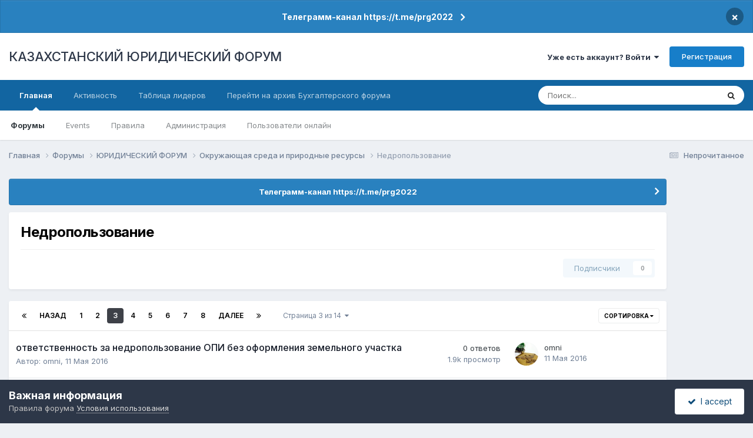

--- FILE ---
content_type: text/html;charset=UTF-8
request_url: https://forum.zakon.kz/forum/139-%D0%BD%D0%B5%D0%B4%D1%80%D0%BE%D0%BF%D0%BE%D0%BB%D1%8C%D0%B7%D0%BE%D0%B2%D0%B0%D0%BD%D0%B8%D0%B5/?page=3
body_size: 21330
content:
<!DOCTYPE html>
<html lang="ru-RU" dir="ltr">
	<head>
		<title>Недропользование - Страница 3 - КАЗАХСТАНСКИЙ ЮРИДИЧЕСКИЙ ФОРУМ</title>
		
			<script>
  (function(i,s,o,g,r,a,m){i['GoogleAnalyticsObject']=r;i[r]=i[r]||function(){
  (i[r].q=i[r].q||[]).push(arguments)},i[r].l=1*new Date();a=s.createElement(o),
  m=s.getElementsByTagName(o)[0];a.async=1;a.src=g;m.parentNode.insertBefore(a,m)
  })(window,document,'script','//www.google-analytics.com/analytics.js','ga');

  ga('create', 'UA-19108819-2', 'auto');
  ga('send', 'pageview');

</script>
<!-- Yandex.Metrika counter -->
<script type="text/javascript">
    (function (d, w, c) {
        (w[c] = w[c] || []).push(function() {
            try {
                w.yaCounter627111 = new Ya.Metrika({
                    id:627111,
                    clickmap:true,
                    trackLinks:true,
                    accurateTrackBounce:true,
                    webvisor:true
                });
            } catch(e) { }
        });

        var n = d.getElementsByTagName("script")[0],
            s = d.createElement("script"),
            f = function () { n.parentNode.insertBefore(s, n); };
        s.type = "text/javascript";
        s.async = true;
        s.src = "https://mc.yandex.ru/metrika/watch.js";

        if (w.opera == "[object Opera]") {
            d.addEventListener("DOMContentLoaded", f, false);
        } else { f(); }
    })(document, window, "yandex_metrika_callbacks");
</script>
<noscript><div><img src="https://mc.yandex.ru/watch/627111" style="position:absolute; left:-9999px;" alt="" /></div></noscript>
<!-- /Yandex.Metrika counter -->
  
  <!-- Start Alexa Certify Javascript -->
<script type="text/javascript">
_atrk_opts = { atrk_acct:"AuXku1ah9W20em", domain:"zakon.kz",dynamic: true};
(function() { var as = document.createElement('script'); as.type = 'text/javascript'; as.async = true; as.src = "https://certify-js.alexametrics.com/atrk.js"; var s = document.getElementsByTagName('script')[0];s.parentNode.insertBefore(as, s); })();
</script>
<noscript><img src="https://certify.alexametrics.com/atrk.gif?account=AuXku1ah9W20em" style="display:none" height="1" width="1" alt="" /></noscript>
<!-- End Alexa Certify Javascript -->  
		
		<!--[if lt IE 9]>
			
		    <script src="//forum.zakon.kz/applications/core/interface/html5shiv/html5shiv.js"></script>
		<![endif]-->
		

	<meta name="viewport" content="width=device-width, initial-scale=1">


	
	


	<meta name="twitter:card" content="summary" />




	
		
	

	
		
			
				<meta name="description" content="">
			
		
	

	
		
			
				<meta property="og:title" content="Недропользование">
			
		
	

	
		
			
				<meta property="og:description" content="">
			
		
	

	
		
			
				<meta property="og:url" content="https://forum.zakon.kz/forum/139-%D0%BD%D0%B5%D0%B4%D1%80%D0%BE%D0%BF%D0%BE%D0%BB%D1%8C%D0%B7%D0%BE%D0%B2%D0%B0%D0%BD%D0%B8%D0%B5/?page=3">
			
		
	

	
		
			
				<meta property="og:site_name" content="КАЗАХСТАНСКИЙ ЮРИДИЧЕСКИЙ ФОРУМ">
			
		
	

	
		
			
				<meta property="og:locale" content="ru_RU">
			
		
	


	
		<link rel="canonical" href="https://forum.zakon.kz/forum/139-%D0%BD%D0%B5%D0%B4%D1%80%D0%BE%D0%BF%D0%BE%D0%BB%D1%8C%D0%B7%D0%BE%D0%B2%D0%B0%D0%BD%D0%B8%D0%B5/?page=3" />
	

	
		<link rel="first" href="https://forum.zakon.kz/forum/139-%D0%BD%D0%B5%D0%B4%D1%80%D0%BE%D0%BF%D0%BE%D0%BB%D1%8C%D0%B7%D0%BE%D0%B2%D0%B0%D0%BD%D0%B8%D0%B5/" />
	

	
		<link rel="prev" href="https://forum.zakon.kz/forum/139-%D0%BD%D0%B5%D0%B4%D1%80%D0%BE%D0%BF%D0%BE%D0%BB%D1%8C%D0%B7%D0%BE%D0%B2%D0%B0%D0%BD%D0%B8%D0%B5/?page=2" />
	

	
		<link rel="next" href="https://forum.zakon.kz/forum/139-%D0%BD%D0%B5%D0%B4%D1%80%D0%BE%D0%BF%D0%BE%D0%BB%D1%8C%D0%B7%D0%BE%D0%B2%D0%B0%D0%BD%D0%B8%D0%B5/?page=4" />
	

	
		<link rel="last" href="https://forum.zakon.kz/forum/139-%D0%BD%D0%B5%D0%B4%D1%80%D0%BE%D0%BF%D0%BE%D0%BB%D1%8C%D0%B7%D0%BE%D0%B2%D0%B0%D0%BD%D0%B8%D0%B5/?page=14" />
	

<link rel="alternate" type="application/rss+xml" title="Последние темы: Недропользование" href="https://forum.zakon.kz/forum/139-%D0%BD%D0%B5%D0%B4%D1%80%D0%BE%D0%BF%D0%BE%D0%BB%D1%8C%D0%B7%D0%BE%D0%B2%D0%B0%D0%BD%D0%B8%D0%B5.xml/" />



<link rel="manifest" href="https://forum.zakon.kz/manifest.webmanifest/">
<meta name="msapplication-config" content="https://forum.zakon.kz/browserconfig.xml/">
<meta name="msapplication-starturl" content="/">
<meta name="application-name" content="КАЗАХСТАНСКИЙ ЮРИДИЧЕСКИЙ ФОРУМ">
<meta name="apple-mobile-web-app-title" content="КАЗАХСТАНСКИЙ ЮРИДИЧЕСКИЙ ФОРУМ">

	<meta name="theme-color" content="#ffffff">










<link rel="preload" href="//forum.zakon.kz/applications/core/interface/font/fontawesome-webfont.woff2?v=4.7.0" as="font" crossorigin="anonymous">
		


	<link rel="preconnect" href="https://fonts.googleapis.com">
	<link rel="preconnect" href="https://fonts.gstatic.com" crossorigin>
	
		<link href="https://fonts.googleapis.com/css2?family=Inter:wght@300;400;500;600;700&display=swap" rel="stylesheet">
	



	<link rel='stylesheet' href='https://forum.zakon.kz/uploads/css_built_27/341e4a57816af3ba440d891ca87450ff_framework.css?v=2c0896ff5c1755614443' media='all'>

	<link rel='stylesheet' href='https://forum.zakon.kz/uploads/css_built_27/05e81b71abe4f22d6eb8d1a929494829_responsive.css?v=2c0896ff5c1755614443' media='all'>

	<link rel='stylesheet' href='https://forum.zakon.kz/uploads/css_built_27/20446cf2d164adcc029377cb04d43d17_flags.css?v=2c0896ff5c1755614443' media='all'>

	<link rel='stylesheet' href='https://forum.zakon.kz/uploads/css_built_27/90eb5adf50a8c640f633d47fd7eb1778_core.css?v=2c0896ff5c1755614443' media='all'>

	<link rel='stylesheet' href='https://forum.zakon.kz/uploads/css_built_27/5a0da001ccc2200dc5625c3f3934497d_core_responsive.css?v=2c0896ff5c1755614443' media='all'>

	<link rel='stylesheet' href='https://forum.zakon.kz/uploads/css_built_27/62e269ced0fdab7e30e026f1d30ae516_forums.css?v=2c0896ff5c1755614443' media='all'>

	<link rel='stylesheet' href='https://forum.zakon.kz/uploads/css_built_27/76e62c573090645fb99a15a363d8620e_forums_responsive.css?v=2c0896ff5c1755614443' media='all'>





<link rel='stylesheet' href='https://forum.zakon.kz/uploads/css_built_27/258adbb6e4f3e83cd3b355f84e3fa002_custom.css?v=2c0896ff5c1755614443' media='all'>




		
		

 		<script async src="https://yastatic.net/pcode/adfox/header-bidding.js"></script>
<script>
var adfoxBiddersMap = {
    "myTarget": "1345704"
};
var adUnits = [
    {
        "code": "adfox_159308664714548956",
        "bids": [
            {
                "bidder": "myTarget",
                "params": {
                    "placementId": "822173"
                }
            }
        ]
    },
	{
        "code": "adfox_159308667942931425",
        "bids": [
            {
                "bidder": "myTarget",
                "params": {
                    "placementId": "822175"
                }
            }
        ]
    },
    {
        "code": "adfox_15930866913429771",
        "bids": [
            {
                "bidder": "myTarget",
                "params": {
                    "placementId": "822177"
                }
            }
        ]
    },
    {
        "code": "adfox_159308793147942881",
        "bids": [
            {
                "bidder": "myTarget",
                "params": {
                    "placementId": "822226"
                }
            }
        ]
    },
	{
        "code": "adfox_159308794397289246",
        "bids": [
            {
                "bidder": "myTarget",
                "params": {
                    "placementId": "822228"
                }
            }
        ]
    },
    {
        "code": "adfox_159308795662611376",
        "bids": [
            {
                "bidder": "myTarget",
                "params": {
                    "placementId": "822230"
                }
            }
        ]
    }
];
var userTimeout = 500;
window.YaHeaderBiddingSettings = {
    biddersMap: adfoxBiddersMap,
    adUnits: adUnits,
    timeout: userTimeout
};
</script>
<!--AD-->
<script src="https://yastatic.net/pcode/adfox/loader.js" crossorigin="anonymous" async></script>
<script>window.yaContextCb = window.yaContextCb || []</script>
<script src="https://yandex.ru/ads/system/context.js" async></script>
	</head>
	<body class='ipsApp ipsApp_front ipsJS_none ipsClearfix' data-controller='core.front.core.app' data-message="" data-pageApp='forums' data-pageLocation='front' data-pageModule='forums' data-pageController='forums'>
	<!--LiveInternet counterr--><!--/LiveInternet-->
      <a href='#elContent' class='ipsHide' title='Перейти к основному контенту на странице' accesskey='m'>Перейти к контенту</a>
		
		<div id='ipsLayout_header' class='ipsClearfix'>
			



<div class='cAnnouncements' data-controller="core.front.core.announcementBanner" >
	
	<div class='cAnnouncementPageTop ipsJS_hide ipsAnnouncement ipsMessage_information' data-announcementId="26">
        
        <a href='https://forum.zakon.kz/announcement/26-%D1%82%D0%B5%D0%BB%D0%B5%D0%B3%D1%80%D0%B0%D0%BC%D0%BC-%D0%BA%D0%B0%D0%BD%D0%B0%D0%BB-httpstmeprg2022/' data-ipsDialog data-ipsDialog-title="Телеграмм-канал https://t.me/prg2022">Телеграмм-канал https://t.me/prg2022</a>
        

		<a href='#' data-role="dismissAnnouncement">×</a>
	</div>
	
</div>



			
			
<ul id='elMobileNav' class='ipsList_inline ipsResponsive_hideDesktop ipsResponsive_block' data-controller='core.front.core.mobileNav'>
	
		
			
			
				
				
			
				
				
			
				
					<li id='elMobileBreadcrumb'>
						<a href='https://forum.zakon.kz/forum/129-%D0%BE%D0%BA%D1%80%D1%83%D0%B6%D0%B0%D1%8E%D1%89%D0%B0%D1%8F-%D1%81%D1%80%D0%B5%D0%B4%D0%B0-%D0%B8-%D0%BF%D1%80%D0%B8%D1%80%D0%BE%D0%B4%D0%BD%D1%8B%D0%B5-%D1%80%D0%B5%D1%81%D1%83%D1%80%D1%81%D1%8B/'>
							<span>Окружающая среда и природные ресурсы</span>
						</a>
					</li>
				
				
			
				
				
			
		
	
	
	
	<li >
		<a data-action="defaultStream" class='ipsType_light'  href='https://forum.zakon.kz/discover/unread/'><i class='icon-newspaper'></i></a>
	</li>

	
		<li class='ipsJS_show'>
			<a href='https://forum.zakon.kz/search/'><i class='fa fa-search'></i></a>
		</li>
	
	<li data-ipsDrawer data-ipsDrawer-drawerElem='#elMobileDrawer'>
		<a href='#'>
			
			
				
			
			
			
			<i class='fa fa-navicon'></i>
		</a>
	</li>
</ul>
			<header>
				<div class='ipsLayout_container'>
					

<a href='https://forum.zakon.kz/' id='elSiteTitle' accesskey='1'>КАЗАХСТАНСКИЙ ЮРИДИЧЕСКИЙ ФОРУМ</a>

					

	<ul id='elUserNav' class='ipsList_inline cSignedOut ipsResponsive_showDesktop'>
		
        
		
        
        
            
            <li id='elSignInLink'>
                <a href='https://forum.zakon.kz/login/' data-ipsMenu-closeOnClick="false" data-ipsMenu id='elUserSignIn'>
                    Уже есть аккаунт? Войти &nbsp;<i class='fa fa-caret-down'></i>
                </a>
                
<div id='elUserSignIn_menu' class='ipsMenu ipsMenu_auto ipsHide'>
	<form accept-charset='utf-8' method='post' action='https://forum.zakon.kz/login/'>
		<input type="hidden" name="csrfKey" value="4697fd0b3bb03d993b201d135ccae0be">
		<input type="hidden" name="ref" value="aHR0cHM6Ly9mb3J1bS56YWtvbi5rei9mb3J1bS8xMzktJUQwJUJEJUQwJUI1JUQwJUI0JUQxJTgwJUQwJUJFJUQwJUJGJUQwJUJFJUQwJUJCJUQxJThDJUQwJUI3JUQwJUJFJUQwJUIyJUQwJUIwJUQwJUJEJUQwJUI4JUQwJUI1Lz9wYWdlPTM=">
		<div data-role="loginForm">
			
			
			
				<div class='ipsColumns ipsColumns_noSpacing'>
					<div class='ipsColumn ipsColumn_wide' id='elUserSignIn_internal'>
						
<div class="ipsPad ipsForm ipsForm_vertical">
	<h4 class="ipsType_sectionHead">Войти</h4>
	<br><br>
	<ul class='ipsList_reset'>
		<li class="ipsFieldRow ipsFieldRow_noLabel ipsFieldRow_fullWidth">
			
			
				<input type="text" placeholder="Имя пользователя" name="auth" autocomplete="username">
			
		</li>
		<li class="ipsFieldRow ipsFieldRow_noLabel ipsFieldRow_fullWidth">
			<input type="password" placeholder="Пароль" name="password" autocomplete="current-password">
		</li>
		<li class="ipsFieldRow ipsFieldRow_checkbox ipsClearfix">
			<span class="ipsCustomInput">
				<input type="checkbox" name="remember_me" id="remember_me_checkbox" value="1" checked aria-checked="true">
				<span></span>
			</span>
			<div class="ipsFieldRow_content">
				<label class="ipsFieldRow_label" for="remember_me_checkbox">Запомнить меня</label>
				<span class="ipsFieldRow_desc">Не рекомендовано на общедоступных компьютерах</span>
			</div>
		</li>
		<li class="ipsFieldRow ipsFieldRow_fullWidth">
			<button type="submit" name="_processLogin" value="usernamepassword" class="ipsButton ipsButton_primary ipsButton_small" id="elSignIn_submit">Войти</button>
			
				<p class="ipsType_right ipsType_small">
					
						<a href='https://forum.zakon.kz/lostpassword/' data-ipsDialog data-ipsDialog-title='Забыли пароль?'>
					
					Забыли пароль?</a>
				</p>
			
		</li>
	</ul>
</div>
					</div>
					<div class='ipsColumn ipsColumn_wide'>
						<div class='ipsPadding' id='elUserSignIn_external'>
							<div class='ipsAreaBackground_light ipsPadding:half'>
								
									<p class='ipsType_reset ipsType_small ipsType_center'><strong>Или авторизуйтесь через один из этих сервисов</strong></p>
								
								
									<div class='ipsType_center ipsMargin_top:half'>
										

<button type="submit" name="_processLogin" value="2" class='ipsButton ipsButton_verySmall ipsButton_fullWidth ipsSocial ipsSocial_facebook' style="background-color: #3a579a">
	
		<span class='ipsSocial_icon'>
			
				<i class='fa fa-facebook-official'></i>
			
		</span>
		<span class='ipsSocial_text'>Войти через Facebook</span>
	
</button>
									</div>
								
									<div class='ipsType_center ipsMargin_top:half'>
										

<button type="submit" name="_processLogin" value="9" class='ipsButton ipsButton_verySmall ipsButton_fullWidth ipsSocial ipsSocial_twitter' style="background-color: #000000">
	
		<span class='ipsSocial_icon'>
			
				<i class='fa fa-twitter'></i>
			
		</span>
		<span class='ipsSocial_text'>Войти через Twitter</span>
	
</button>
									</div>
								
							</div>
						</div>
					</div>
				</div>
			
		</div>
	</form>
</div>
            </li>
            
        
		
			<li>
				
					<a href='https://forum.zakon.kz/register/' data-ipsDialog data-ipsDialog-size='narrow' data-ipsDialog-title='Регистрация' id='elRegisterButton' class='ipsButton ipsButton_normal ipsButton_primary'>Регистрация</a>
				
			</li>
		
	</ul>

				</div>
			</header>
			

	<nav data-controller='core.front.core.navBar' class=' ipsResponsive_showDesktop'>
		<div class='ipsNavBar_primary ipsLayout_container '>
			<ul data-role="primaryNavBar" class='ipsClearfix'>
				


	
		
		
			
		
		<li class='ipsNavBar_active' data-active id='elNavSecondary_1' data-role="navBarItem" data-navApp="core" data-navExt="CustomItem">
			
			
				<a href="https://forum.zakon.kz"  data-navItem-id="1" data-navDefault>
					Главная<span class='ipsNavBar_active__identifier'></span>
				</a>
			
			
				<ul class='ipsNavBar_secondary ' data-role='secondaryNavBar'>
					


	
		
		
			
		
		<li class='ipsNavBar_active' data-active id='elNavSecondary_8' data-role="navBarItem" data-navApp="forums" data-navExt="Forums">
			
			
				<a href="https://forum.zakon.kz"  data-navItem-id="8" data-navDefault>
					Форумы<span class='ipsNavBar_active__identifier'></span>
				</a>
			
			
		</li>
	
	

	
		
		
		<li  id='elNavSecondary_9' data-role="navBarItem" data-navApp="calendar" data-navExt="Calendar">
			
			
				<a href="https://forum.zakon.kz/calendar/"  data-navItem-id="9" >
					Events<span class='ipsNavBar_active__identifier'></span>
				</a>
			
			
		</li>
	
	

	
		
		
		<li  id='elNavSecondary_10' data-role="navBarItem" data-navApp="core" data-navExt="CustomItem">
			
			
				<a href="https://forum.zakon.kz/topic/5923-%D0%BF%D1%80%D0%B0%D0%B2%D0%B8%D0%BB%D0%B0-%D1%84%D0%BE%D1%80%D1%83%D0%BC%D0%B0/"  data-navItem-id="10" >
					Правила<span class='ipsNavBar_active__identifier'></span>
				</a>
			
			
		</li>
	
	

	
		
		
		<li  id='elNavSecondary_11' data-role="navBarItem" data-navApp="core" data-navExt="StaffDirectory">
			
			
				<a href="https://forum.zakon.kz/staff/"  data-navItem-id="11" >
					Администрация<span class='ipsNavBar_active__identifier'></span>
				</a>
			
			
		</li>
	
	

	
		
		
		<li  id='elNavSecondary_12' data-role="navBarItem" data-navApp="core" data-navExt="OnlineUsers">
			
			
				<a href="https://forum.zakon.kz/online/"  data-navItem-id="12" >
					Пользователи онлайн<span class='ipsNavBar_active__identifier'></span>
				</a>
			
			
		</li>
	
	

					<li class='ipsHide' id='elNavigationMore_1' data-role='navMore'>
						<a href='#' data-ipsMenu data-ipsMenu-appendTo='#elNavigationMore_1' id='elNavigationMore_1_dropdown'>Больше <i class='fa fa-caret-down'></i></a>
						<ul class='ipsHide ipsMenu ipsMenu_auto' id='elNavigationMore_1_dropdown_menu' data-role='moreDropdown'></ul>
					</li>
				</ul>
			
		</li>
	
	

	
		
		
		<li  id='elNavSecondary_2' data-role="navBarItem" data-navApp="core" data-navExt="CustomItem">
			
			
				<a href="https://forum.zakon.kz/discover/"  data-navItem-id="2" >
					Активность<span class='ipsNavBar_active__identifier'></span>
				</a>
			
			
				<ul class='ipsNavBar_secondary ipsHide' data-role='secondaryNavBar'>
					


	
		
		
		<li  id='elNavSecondary_3' data-role="navBarItem" data-navApp="core" data-navExt="AllActivity">
			
			
				<a href="https://forum.zakon.kz/discover/"  data-navItem-id="3" >
					Вся активность<span class='ipsNavBar_active__identifier'></span>
				</a>
			
			
		</li>
	
	

	
		
		
		<li  id='elNavSecondary_4' data-role="navBarItem" data-navApp="core" data-navExt="YourActivityStreams">
			
			
				<a href="#" id="elNavigation_4" data-ipsMenu data-ipsMenu-appendTo='#elNavSecondary_2' data-ipsMenu-activeClass='ipsNavActive_menu' data-navItem-id="4" >
					Мои ленты активности <i class="fa fa-caret-down"></i><span class='ipsNavBar_active__identifier'></span>
				</a>
				<ul id="elNavigation_4_menu" class="ipsMenu ipsMenu_auto ipsHide">
					

	
		
			<li class='ipsMenu_item' data-streamid='17'>
				<a href='https://forum.zakon.kz/discover/17/' >
					stream_title_17
				</a>
			</li>
		
	

	
		
			<li class='ipsMenu_item' data-streamid='1'>
				<a href='https://forum.zakon.kz/discover/unread/' >
					Непрочитанное
				</a>
			</li>
		
	

	
		
			<li class='ipsMenu_item' data-streamid='19'>
				<a href='https://forum.zakon.kz/discover/19/' >
					stream_title_19
				</a>
			</li>
		
	

				</ul>
			
			
		</li>
	
	

	
	

	
	

	
		
		
		<li  id='elNavSecondary_7' data-role="navBarItem" data-navApp="core" data-navExt="Search">
			
			
				<a href="https://forum.zakon.kz/search/"  data-navItem-id="7" >
					Поиск<span class='ipsNavBar_active__identifier'></span>
				</a>
			
			
		</li>
	
	

					<li class='ipsHide' id='elNavigationMore_2' data-role='navMore'>
						<a href='#' data-ipsMenu data-ipsMenu-appendTo='#elNavigationMore_2' id='elNavigationMore_2_dropdown'>Больше <i class='fa fa-caret-down'></i></a>
						<ul class='ipsHide ipsMenu ipsMenu_auto' id='elNavigationMore_2_dropdown_menu' data-role='moreDropdown'></ul>
					</li>
				</ul>
			
		</li>
	
	

	
		
		
		<li  id='elNavSecondary_13' data-role="navBarItem" data-navApp="core" data-navExt="Leaderboard">
			
			
				<a href="https://forum.zakon.kz/leaderboard/"  data-navItem-id="13" >
					Таблица лидеров<span class='ipsNavBar_active__identifier'></span>
				</a>
			
			
		</li>
	
	

	
		
		
		<li  id='elNavSecondary_14' data-role="navBarItem" data-navApp="core" data-navExt="CustomItem">
			
			
				<a href="http://buhforum.zakon.kz" target='_blank' rel="noopener" data-navItem-id="14" >
					Перейти на архив Бухгалтерского форума<span class='ipsNavBar_active__identifier'></span>
				</a>
			
			
		</li>
	
	

	
	

	
	

				<li class='ipsHide' id='elNavigationMore' data-role='navMore'>
					<a href='#' data-ipsMenu data-ipsMenu-appendTo='#elNavigationMore' id='elNavigationMore_dropdown'>Больше</a>
					<ul class='ipsNavBar_secondary ipsHide' data-role='secondaryNavBar'>
						<li class='ipsHide' id='elNavigationMore_more' data-role='navMore'>
							<a href='#' data-ipsMenu data-ipsMenu-appendTo='#elNavigationMore_more' id='elNavigationMore_more_dropdown'>Больше <i class='fa fa-caret-down'></i></a>
							<ul class='ipsHide ipsMenu ipsMenu_auto' id='elNavigationMore_more_dropdown_menu' data-role='moreDropdown'></ul>
						</li>
					</ul>
				</li>
			</ul>
			

	<div id="elSearchWrapper">
		<div id='elSearch' data-controller="core.front.core.quickSearch">
			<form accept-charset='utf-8' action='//forum.zakon.kz/search/?do=quicksearch' method='post'>
                <input type='search' id='elSearchField' placeholder='Поиск...' name='q' autocomplete='off' aria-label='Поиск'>
                <details class='cSearchFilter'>
                    <summary class='cSearchFilter__text'></summary>
                    <ul class='cSearchFilter__menu'>
                        
                        <li><label><input type="radio" name="type" value="all" ><span class='cSearchFilter__menuText'>Везде</span></label></li>
                        
                            
                                <li><label><input type="radio" name="type" value='contextual_{&quot;type&quot;:&quot;forums_topic&quot;,&quot;nodes&quot;:139}' checked><span class='cSearchFilter__menuText'>В этом форуме</span></label></li>
                            
                        
                        
                            <li><label><input type="radio" name="type" value="core_statuses_status"><span class='cSearchFilter__menuText'>Статусы</span></label></li>
                        
                            <li><label><input type="radio" name="type" value="forums_topic"><span class='cSearchFilter__menuText'>Темы</span></label></li>
                        
                            <li><label><input type="radio" name="type" value="calendar_event"><span class='cSearchFilter__menuText'>Events</span></label></li>
                        
                            <li><label><input type="radio" name="type" value="core_members"><span class='cSearchFilter__menuText'>Пользователи</span></label></li>
                        
                    </ul>
                </details>
				<button class='cSearchSubmit' type="submit" aria-label='Поиск'><i class="fa fa-search"></i></button>
			</form>
		</div>
	</div>

		</div>
	</nav>

		</div>
		<main id='ipsLayout_body' class='ipsLayout_container'>
			<div id='ipsLayout_contentArea'>
				<div id='ipsLayout_contentWrapper'>
					
<nav class='ipsBreadcrumb ipsBreadcrumb_top ipsFaded_withHover'>
	

	<ul class='ipsList_inline ipsPos_right'>
		
		<li >
			<a data-action="defaultStream" class='ipsType_light '  href='https://forum.zakon.kz/discover/unread/'><i class="fa fa-newspaper-o" aria-hidden="true"></i> <span>Непрочитанное</span></a>
		</li>
		
	</ul>

	<ul data-role="breadcrumbList">
		<li>
			<a title="Главная" href='https://forum.zakon.kz/'>
				<span>Главная <i class='fa fa-angle-right'></i></span>
			</a>
		</li>
		
		
			<li>
				
					<a href='https://forum.zakon.kz'>
						<span>Форумы <i class='fa fa-angle-right' aria-hidden="true"></i></span>
					</a>
				
			</li>
		
			<li>
				
					<a href='https://forum.zakon.kz/forum/3-%D1%8E%D1%80%D0%B8%D0%B4%D0%B8%D1%87%D0%B5%D1%81%D0%BA%D0%B8%D0%B9-%D1%84%D0%BE%D1%80%D1%83%D0%BC/'>
						<span>ЮРИДИЧЕСКИЙ ФОРУМ <i class='fa fa-angle-right' aria-hidden="true"></i></span>
					</a>
				
			</li>
		
			<li>
				
					<a href='https://forum.zakon.kz/forum/129-%D0%BE%D0%BA%D1%80%D1%83%D0%B6%D0%B0%D1%8E%D1%89%D0%B0%D1%8F-%D1%81%D1%80%D0%B5%D0%B4%D0%B0-%D0%B8-%D0%BF%D1%80%D0%B8%D1%80%D0%BE%D0%B4%D0%BD%D1%8B%D0%B5-%D1%80%D0%B5%D1%81%D1%83%D1%80%D1%81%D1%8B/'>
						<span>Окружающая среда и природные ресурсы <i class='fa fa-angle-right' aria-hidden="true"></i></span>
					</a>
				
			</li>
		
			<li>
				
					Недропользование
				
			</li>
		
	</ul>
</nav>
					
                 	 <div class="ipsResponsive_hideDesktop"><!--Расположение: Forum Top-->
<div id="adfox_162978031270243319"></div>
<script>
    window.yaContextCb.push(()=>{
        Ya.adfoxCode.createAdaptive({
            ownerId: 338955,
        containerId: 'adfox_162978031270243319',
            params: {
                p1: 'cldhb',
            p2: 'gwfx'
            }
        }, ['desktop', 'tablet', 'phone'], {
            tabletWidth: 830,
            phoneWidth: 480,
            isAutoReloads: false
        })
    })
</script></div>
					<div class="ipsResponsive_hidePhone"><div id="adfox_162978042653632402"></div>
<script>
    window.yaContextCb.push(()=>{
        Ya.adfoxCode.createAdaptive({
            ownerId: 338955,
        containerId: 'adfox_162978042653632402',
            params: {
                p1: 'cldgx',
            p2: 'gwfw'
            }
        }, ['desktop', 'tablet'], {
            tabletWidth: 830,
            phoneWidth: 480,
            isAutoReloads: false
        })
    })
</script></div>
					<div id='ipsLayout_mainArea'>
						<a id='elContent'></a>
						
						
						
						

	


	<div class='cAnnouncementsContent'>
		
		<div class='cAnnouncementContentTop ipsAnnouncement ipsMessage_information ipsType_center'>
            
			<a href='https://forum.zakon.kz/announcement/26-%D1%82%D0%B5%D0%BB%D0%B5%D0%B3%D1%80%D0%B0%D0%BC%D0%BC-%D0%BA%D0%B0%D0%BD%D0%B0%D0%BB-httpstmeprg2022/' data-ipsDialog data-ipsDialog-title="Телеграмм-канал https://t.me/prg2022">Телеграмм-канал https://t.me/prg2022</a>
            
		</div>
		
	</div>



						




	
	<div class="ipsPageHeader  ipsBox ipsResponsive_pull ipsPadding ipsClearfix" >
		<header>
			
			<h1 class="ipsType_pageTitle">Недропользование</h1>
			
				



<div class='ipsType_richText ipsType_normal' data-controller='core.front.core.lightboxedImages' >

</div>

			
			
			
				<hr class='ipsHr ipsResponsive_hidePhone' />
				<div class='ipsClearfix ipsResponsive_hidePhone'>
					<div class='ipsPos_right'>
                        
                        

<div data-followApp='forums' data-followArea='forum' data-followID='139' data-controller='core.front.core.followButton'>
	

	<a href='https://forum.zakon.kz/login/' rel="nofollow" class="ipsFollow ipsPos_middle ipsButton ipsButton_light ipsButton_verySmall ipsButton_disabled" data-role="followButton" data-ipsTooltip title='Чтобы подписаться, требуется авторизация'>
		<span>Подписчики</span>
		<span class='ipsCommentCount'>0</span>
	</a>

</div>
                    </div>
				</div>
			
		</header>
	</div>
	
	

<div data-controller='forums.front.forum.forumPage'>
	<ul class="ipsToolList ipsToolList_horizontal ipsSpacer_both">
		






	</ul>
	
<div class='ipsBox ipsResponsive_pull' data-baseurl='https://forum.zakon.kz/forum/139-%D0%BD%D0%B5%D0%B4%D1%80%D0%BE%D0%BF%D0%BE%D0%BB%D1%8C%D0%B7%D0%BE%D0%B2%D0%B0%D0%BD%D0%B8%D0%B5/?page=3' data-resort='listResort' data-tableID='topics'  data-controller='core.global.core.table'>
	
		<h2 class='ipsType_sectionTitle ipsHide ipsType_medium ipsType_reset ipsClear'>326 тем в этом разделе форума</h2>
	

	
	<div class="ipsButtonBar ipsPad_half ipsClearfix ipsClear">
		

		<ul class="ipsButtonRow ipsPos_right ipsClearfix">
			
				<li>
					<a href="#elSortByMenu_menu" id="elSortByMenu_1cef5ab5649852d133cf94dfcdf7375c" data-role='sortButton' data-ipsMenu data-ipsMenu-activeClass="ipsButtonRow_active" data-ipsMenu-selectable="radio">Сортировка <i class="fa fa-caret-down"></i></a>
					<ul class="ipsMenu ipsMenu_auto ipsMenu_withStem ipsMenu_selectable ipsHide" id="elSortByMenu_1cef5ab5649852d133cf94dfcdf7375c_menu">
						
						
							<li class="ipsMenu_item ipsMenu_itemChecked" data-ipsMenuValue="last_post" data-sortDirection='desc'><a href="https://forum.zakon.kz/forum/139-%D0%BD%D0%B5%D0%B4%D1%80%D0%BE%D0%BF%D0%BE%D0%BB%D1%8C%D0%B7%D0%BE%D0%B2%D0%B0%D0%BD%D0%B8%D0%B5/?sortby=last_post&amp;sortdirection=desc" rel="nofollow">Недавнее обновление</a></li>
						
							<li class="ipsMenu_item " data-ipsMenuValue="title" data-sortDirection='asc'><a href="https://forum.zakon.kz/forum/139-%D0%BD%D0%B5%D0%B4%D1%80%D0%BE%D0%BF%D0%BE%D0%BB%D1%8C%D0%B7%D0%BE%D0%B2%D0%B0%D0%BD%D0%B8%D0%B5/?sortby=title&amp;sortdirection=asc" rel="nofollow">По названию</a></li>
						
							<li class="ipsMenu_item " data-ipsMenuValue="start_date" data-sortDirection='desc'><a href="https://forum.zakon.kz/forum/139-%D0%BD%D0%B5%D0%B4%D1%80%D0%BE%D0%BF%D0%BE%D0%BB%D1%8C%D0%B7%D0%BE%D0%B2%D0%B0%D0%BD%D0%B8%D0%B5/?sortby=start_date&amp;sortdirection=desc" rel="nofollow">Дата создания</a></li>
						
							<li class="ipsMenu_item " data-ipsMenuValue="views" data-sortDirection='desc'><a href="https://forum.zakon.kz/forum/139-%D0%BD%D0%B5%D0%B4%D1%80%D0%BE%D0%BF%D0%BE%D0%BB%D1%8C%D0%B7%D0%BE%D0%B2%D0%B0%D0%BD%D0%B8%D0%B5/?sortby=views&amp;sortdirection=desc" rel="nofollow">Число просмотров</a></li>
						
							<li class="ipsMenu_item " data-ipsMenuValue="posts" data-sortDirection='desc'><a href="https://forum.zakon.kz/forum/139-%D0%BD%D0%B5%D0%B4%D1%80%D0%BE%D0%BF%D0%BE%D0%BB%D1%8C%D0%B7%D0%BE%D0%B2%D0%B0%D0%BD%D0%B8%D0%B5/?sortby=posts&amp;sortdirection=desc" rel="nofollow">По числу ответов</a></li>
						
						
							<li class="ipsMenu_item " data-noSelect="true">
								<a href='https://forum.zakon.kz/forum/139-%D0%BD%D0%B5%D0%B4%D1%80%D0%BE%D0%BF%D0%BE%D0%BB%D1%8C%D0%B7%D0%BE%D0%B2%D0%B0%D0%BD%D0%B8%D0%B5/?page=3&amp;advancedSearchForm=1&amp;sortby=forums_topics.last_post&amp;sortdirection=DESC' rel="nofollow" data-ipsDialog data-ipsDialog-title='Ручная сортировка'>Вручную</a>
							</li>
						
					</ul>
				</li>
			
				
		</ul>
		


		<div data-role="tablePagination" >
			


	
	<ul class='ipsPagination' id='elPagination_088e27b88dc5b4cc6e19a69686eac589_132626284' data-ipsPagination-seoPagination='false' data-pages='14' data-ipsPagination  data-ipsPagination-pages="14" data-ipsPagination-perPage='25'>
		
			
				<li class='ipsPagination_first'><a href='https://forum.zakon.kz/forum/139-%D0%BD%D0%B5%D0%B4%D1%80%D0%BE%D0%BF%D0%BE%D0%BB%D1%8C%D0%B7%D0%BE%D0%B2%D0%B0%D0%BD%D0%B8%D0%B5/' rel="first" data-page='1' data-ipsTooltip title='Первая страница'><i class='fa fa-angle-double-left'></i></a></li>
				<li class='ipsPagination_prev'><a href='https://forum.zakon.kz/forum/139-%D0%BD%D0%B5%D0%B4%D1%80%D0%BE%D0%BF%D0%BE%D0%BB%D1%8C%D0%B7%D0%BE%D0%B2%D0%B0%D0%BD%D0%B8%D0%B5/?page=2' rel="prev" data-page='2' data-ipsTooltip title='Предыдущая страница'>Назад</a></li>
				
					<li class='ipsPagination_page'><a href='https://forum.zakon.kz/forum/139-%D0%BD%D0%B5%D0%B4%D1%80%D0%BE%D0%BF%D0%BE%D0%BB%D1%8C%D0%B7%D0%BE%D0%B2%D0%B0%D0%BD%D0%B8%D0%B5/' data-page='1'>1</a></li>
				
					<li class='ipsPagination_page'><a href='https://forum.zakon.kz/forum/139-%D0%BD%D0%B5%D0%B4%D1%80%D0%BE%D0%BF%D0%BE%D0%BB%D1%8C%D0%B7%D0%BE%D0%B2%D0%B0%D0%BD%D0%B8%D0%B5/?page=2' data-page='2'>2</a></li>
				
			
			<li class='ipsPagination_page ipsPagination_active'><a href='https://forum.zakon.kz/forum/139-%D0%BD%D0%B5%D0%B4%D1%80%D0%BE%D0%BF%D0%BE%D0%BB%D1%8C%D0%B7%D0%BE%D0%B2%D0%B0%D0%BD%D0%B8%D0%B5/?page=3' data-page='3'>3</a></li>
			
				
					<li class='ipsPagination_page'><a href='https://forum.zakon.kz/forum/139-%D0%BD%D0%B5%D0%B4%D1%80%D0%BE%D0%BF%D0%BE%D0%BB%D1%8C%D0%B7%D0%BE%D0%B2%D0%B0%D0%BD%D0%B8%D0%B5/?page=4' data-page='4'>4</a></li>
				
					<li class='ipsPagination_page'><a href='https://forum.zakon.kz/forum/139-%D0%BD%D0%B5%D0%B4%D1%80%D0%BE%D0%BF%D0%BE%D0%BB%D1%8C%D0%B7%D0%BE%D0%B2%D0%B0%D0%BD%D0%B8%D0%B5/?page=5' data-page='5'>5</a></li>
				
					<li class='ipsPagination_page'><a href='https://forum.zakon.kz/forum/139-%D0%BD%D0%B5%D0%B4%D1%80%D0%BE%D0%BF%D0%BE%D0%BB%D1%8C%D0%B7%D0%BE%D0%B2%D0%B0%D0%BD%D0%B8%D0%B5/?page=6' data-page='6'>6</a></li>
				
					<li class='ipsPagination_page'><a href='https://forum.zakon.kz/forum/139-%D0%BD%D0%B5%D0%B4%D1%80%D0%BE%D0%BF%D0%BE%D0%BB%D1%8C%D0%B7%D0%BE%D0%B2%D0%B0%D0%BD%D0%B8%D0%B5/?page=7' data-page='7'>7</a></li>
				
					<li class='ipsPagination_page'><a href='https://forum.zakon.kz/forum/139-%D0%BD%D0%B5%D0%B4%D1%80%D0%BE%D0%BF%D0%BE%D0%BB%D1%8C%D0%B7%D0%BE%D0%B2%D0%B0%D0%BD%D0%B8%D0%B5/?page=8' data-page='8'>8</a></li>
				
				<li class='ipsPagination_next'><a href='https://forum.zakon.kz/forum/139-%D0%BD%D0%B5%D0%B4%D1%80%D0%BE%D0%BF%D0%BE%D0%BB%D1%8C%D0%B7%D0%BE%D0%B2%D0%B0%D0%BD%D0%B8%D0%B5/?page=4' rel="next" data-page='4' data-ipsTooltip title='Следующая страница'>Далее</a></li>
				<li class='ipsPagination_last'><a href='https://forum.zakon.kz/forum/139-%D0%BD%D0%B5%D0%B4%D1%80%D0%BE%D0%BF%D0%BE%D0%BB%D1%8C%D0%B7%D0%BE%D0%B2%D0%B0%D0%BD%D0%B8%D0%B5/?page=14' rel="last" data-page='14' data-ipsTooltip title='Последняя страница'><i class='fa fa-angle-double-right'></i></a></li>
			
			
				<li class='ipsPagination_pageJump'>
					<a href='#' data-ipsMenu data-ipsMenu-closeOnClick='false' data-ipsMenu-appendTo='#elPagination_088e27b88dc5b4cc6e19a69686eac589_132626284' id='elPagination_088e27b88dc5b4cc6e19a69686eac589_132626284_jump'>Страница 3 из 14 &nbsp;<i class='fa fa-caret-down'></i></a>
					<div class='ipsMenu ipsMenu_narrow ipsPadding ipsHide' id='elPagination_088e27b88dc5b4cc6e19a69686eac589_132626284_jump_menu'>
						<form accept-charset='utf-8' method='post' action='https://forum.zakon.kz/forum/139-%D0%BD%D0%B5%D0%B4%D1%80%D0%BE%D0%BF%D0%BE%D0%BB%D1%8C%D0%B7%D0%BE%D0%B2%D0%B0%D0%BD%D0%B8%D0%B5/' data-role="pageJump" data-baseUrl='#'>
							<ul class='ipsForm ipsForm_horizontal'>
								<li class='ipsFieldRow'>
									<input type='number' min='1' max='14' placeholder='Номер страницы' class='ipsField_fullWidth' name='page'>
								</li>
								<li class='ipsFieldRow ipsFieldRow_fullWidth'>
									<input type='submit' class='ipsButton_fullWidth ipsButton ipsButton_verySmall ipsButton_primary' value='Перейти'>
								</li>
							</ul>
						</form>
					</div>
				</li>
			
		
	</ul>

		</div>
	</div>
	
	
		
			<ol class='ipsClear ipsDataList cForumTopicTable  cTopicList ' id='elTable_1cef5ab5649852d133cf94dfcdf7375c' data-role="tableRows">
				


	
	

	
	

	
	

	
	

	
	

	
	

	
	

	
	

	
	

	
	

	
	

	
	

	
	

	
	

	
	

	
	

	
	

	
	

	
	

	
	

	
	

	
	

	
	

	
	

	
	


	
	
		
		
		
		
			<li class="ipsDataItem ipsDataItem_responsivePhoto     " data-rowID='177786' data-location='' data-controller='forums.front.forum.topicRow'>
				
				<div class='ipsDataItem_main'>
					
					<h4 class='ipsDataItem_title ipsContained_container'>
						
						
						
						

						
						
						
										
												

						<span class='ipsType_break ipsContained'>
							<a href='https://forum.zakon.kz/topic/177786-%D0%BE%D1%82%D0%B2%D0%B5%D1%82%D1%81%D1%82%D0%B2%D0%B5%D0%BD%D0%BD%D0%BE%D1%81%D1%82%D1%8C-%D0%B7%D0%B0-%D0%BD%D0%B5%D0%B4%D1%80%D0%BE%D0%BF%D0%BE%D0%BB%D1%8C%D0%B7%D0%BE%D0%B2%D0%B0%D0%BD%D0%B8%D0%B5-%D0%BE%D0%BF%D0%B8-%D0%B1%D0%B5%D0%B7-%D0%BE%D1%84%D0%BE%D1%80%D0%BC%D0%BB%D0%B5%D0%BD%D0%B8%D1%8F-%D0%B7%D0%B5%D0%BC%D0%B5%D0%BB%D1%8C%D0%BD%D0%BE%D0%B3%D0%BE-%D1%83%D1%87%D0%B0%D1%81%D1%82%D0%BA%D0%B0/' class='' title='ответственность за недропользование ОПИ без оформления земельного участка '  data-ipsHover data-ipsHover-target='https://forum.zakon.kz/topic/177786-%D0%BE%D1%82%D0%B2%D0%B5%D1%82%D1%81%D1%82%D0%B2%D0%B5%D0%BD%D0%BD%D0%BE%D1%81%D1%82%D1%8C-%D0%B7%D0%B0-%D0%BD%D0%B5%D0%B4%D1%80%D0%BE%D0%BF%D0%BE%D0%BB%D1%8C%D0%B7%D0%BE%D0%B2%D0%B0%D0%BD%D0%B8%D0%B5-%D0%BE%D0%BF%D0%B8-%D0%B1%D0%B5%D0%B7-%D0%BE%D1%84%D0%BE%D1%80%D0%BC%D0%BB%D0%B5%D0%BD%D0%B8%D1%8F-%D0%B7%D0%B5%D0%BC%D0%B5%D0%BB%D1%8C%D0%BD%D0%BE%D0%B3%D0%BE-%D1%83%D1%87%D0%B0%D1%81%D1%82%D0%BA%D0%B0/?preview=1' data-ipsHover-timeout='1.5'>
								<span>
									ответственность за недропользование ОПИ без оформления земельного участка
								</span>
							</a>
						</span>
						
					</h4>
					<span data-role="activeUsers"></span>
					<div class='ipsDataItem_meta ipsType_reset ipsType_light ipsType_blendLinks'>
						<span>
							Автор: <span itemprop='name'>


<a href='https://forum.zakon.kz/profile/80115-omni/' rel="nofollow" data-ipsHover data-ipsHover-width='370' data-ipsHover-target='https://forum.zakon.kz/profile/80115-omni/?do=hovercard&amp;referrer=https%253A%252F%252Fforum.zakon.kz%252Fforum%252F139-%2525D0%2525BD%2525D0%2525B5%2525D0%2525B4%2525D1%252580%2525D0%2525BE%2525D0%2525BF%2525D0%2525BE%2525D0%2525BB%2525D1%25258C%2525D0%2525B7%2525D0%2525BE%2525D0%2525B2%2525D0%2525B0%2525D0%2525BD%2525D0%2525B8%2525D0%2525B5%252F%253Fpage%253D3' title="Перейти в профиль пользователя omni" class="ipsType_break">omni</a></span>, 
						</span><time datetime='2016-05-11T04:34:19Z' title='05/11/16 04:34' data-short='9 л'>11 Мая 2016</time>
						
						
					</div>
				</div>
				<ul class='ipsDataItem_stats'>
					
					
						<li  data-statType='forums_comments'>
						    
							<span class='ipsDataItem_stats_number'>0</span>
							<span class='ipsDataItem_stats_type'> ответов</span>
						    
							
						</li>
					
						<li class='ipsType_light' data-statType='num_views'>
						    
							<span class='ipsDataItem_stats_number'>1.9k</span>
							<span class='ipsDataItem_stats_type'> просмотр</span>
						    
							
						</li>
					
				</ul>
				<ul class='ipsDataItem_lastPoster ipsDataItem_withPhoto ipsType_blendLinks'>
					<li>
						
							


	<a href="https://forum.zakon.kz/profile/80115-omni/" rel="nofollow" data-ipsHover data-ipsHover-width="370" data-ipsHover-target="https://forum.zakon.kz/profile/80115-omni/?do=hovercard" class="ipsUserPhoto ipsUserPhoto_tiny" title="Перейти в профиль пользователя omni">
		<img src='https://forum.zakon.kz/uploads/av-80115.jpg' alt='omni' loading="lazy">
	</a>

						
					</li>
					<li>
						
							
								


<a href='https://forum.zakon.kz/profile/80115-omni/' rel="nofollow" data-ipsHover data-ipsHover-width='370' data-ipsHover-target='https://forum.zakon.kz/profile/80115-omni/?do=hovercard&amp;referrer=https%253A%252F%252Fforum.zakon.kz%252Fforum%252F139-%2525D0%2525BD%2525D0%2525B5%2525D0%2525B4%2525D1%252580%2525D0%2525BE%2525D0%2525BF%2525D0%2525BE%2525D0%2525BB%2525D1%25258C%2525D0%2525B7%2525D0%2525BE%2525D0%2525B2%2525D0%2525B0%2525D0%2525BD%2525D0%2525B8%2525D0%2525B5%252F%253Fpage%253D3' title="Перейти в профиль пользователя omni" class="ipsType_break">omni</a>
							
						
					</li>
					<li class="ipsType_light">
						
							<time datetime='2016-05-11T04:34:19Z' title='05/11/16 04:34' data-short='9 л'>11 Мая 2016</time>
						
					</li>
				</ul>
				
			</li>
		
	
		
			<li class="ipsDataItem">
				<!--Расположение: Forum Middle-->
<div id="adfox_162978020424213778"></div>
<script>
    window.yaContextCb.push(()=>{
        Ya.adfoxCode.createAdaptive({
            ownerId: 338955,
        containerId: 'adfox_162978020424213778',
            params: {
                p1: 'cldha',
            p2: 'gwfx'
            }
        }, ['phone'], {
            tabletWidth: 830,
            phoneWidth: 480,
            isAutoReloads: false
        })
    })
</script>
<!--Расположение: Forum Middle-->
<div id="adfox_162978077951367815"></div>
<script>
    window.yaContextCb.push(()=>{
        Ya.adfoxCode.createAdaptive({
            ownerId: 338955,
        containerId: 'adfox_162978077951367815',
            params: {
                p1: 'cldgw',
            p2: 'gwfw'
            }
        }, ['desktop', 'tablet'], {
            tabletWidth: 830,
            phoneWidth: 480,
            isAutoReloads: false
        })
    })
</script>
			</li>
		
		
		
		
			<li class="ipsDataItem ipsDataItem_responsivePhoto     " data-rowID='176324' data-location='' data-controller='forums.front.forum.topicRow'>
				
				<div class='ipsDataItem_main'>
					
					<h4 class='ipsDataItem_title ipsContained_container'>
						
						
						
						

						
						
						
										
												

						<span class='ipsType_break ipsContained'>
							<a href='https://forum.zakon.kz/topic/176324-%D0%B4%D0%B5%D0%BA%D0%BB%D0%B0%D1%80%D0%B0%D1%86%D0%B8%D0%B8-%D0%BE-%D1%81%D0%BE%D0%BE%D1%82%D0%B2%D0%B5%D1%82%D1%81%D1%82%D0%B2%D0%B8%D0%B8/' class='' title='Декларации о соответствии '  data-ipsHover data-ipsHover-target='https://forum.zakon.kz/topic/176324-%D0%B4%D0%B5%D0%BA%D0%BB%D0%B0%D1%80%D0%B0%D1%86%D0%B8%D0%B8-%D0%BE-%D1%81%D0%BE%D0%BE%D1%82%D0%B2%D0%B5%D1%82%D1%81%D1%82%D0%B2%D0%B8%D0%B8/?preview=1' data-ipsHover-timeout='1.5'>
								<span>
									Декларации о соответствии
								</span>
							</a>
						</span>
						
					</h4>
					<span data-role="activeUsers"></span>
					<div class='ipsDataItem_meta ipsType_reset ipsType_light ipsType_blendLinks'>
						<span>
							Автор: <span itemprop='name'>


<a href='https://forum.zakon.kz/profile/88680-urbanus/' rel="nofollow" data-ipsHover data-ipsHover-width='370' data-ipsHover-target='https://forum.zakon.kz/profile/88680-urbanus/?do=hovercard&amp;referrer=https%253A%252F%252Fforum.zakon.kz%252Fforum%252F139-%2525D0%2525BD%2525D0%2525B5%2525D0%2525B4%2525D1%252580%2525D0%2525BE%2525D0%2525BF%2525D0%2525BE%2525D0%2525BB%2525D1%25258C%2525D0%2525B7%2525D0%2525BE%2525D0%2525B2%2525D0%2525B0%2525D0%2525BD%2525D0%2525B8%2525D0%2525B5%252F%253Fpage%253D3' title="Перейти в профиль пользователя Urbanus" class="ipsType_break">Urbanus</a></span>, 
						</span><time datetime='2016-02-26T05:44:06Z' title='02/26/16 05:44' data-short='9 л'>26 Февраля 2016</time>
						
						
					</div>
				</div>
				<ul class='ipsDataItem_stats'>
					
					
						<li  data-statType='forums_comments'>
						    
							<span class='ipsDataItem_stats_number'>0</span>
							<span class='ipsDataItem_stats_type'> ответов</span>
						    
							
						</li>
					
						<li class='ipsType_light' data-statType='num_views'>
						    
							<span class='ipsDataItem_stats_number'>1.9k</span>
							<span class='ipsDataItem_stats_type'> просмотров</span>
						    
							
						</li>
					
				</ul>
				<ul class='ipsDataItem_lastPoster ipsDataItem_withPhoto ipsType_blendLinks'>
					<li>
						
							


	<a href="https://forum.zakon.kz/profile/88680-urbanus/" rel="nofollow" data-ipsHover data-ipsHover-width="370" data-ipsHover-target="https://forum.zakon.kz/profile/88680-urbanus/?do=hovercard" class="ipsUserPhoto ipsUserPhoto_tiny" title="Перейти в профиль пользователя Urbanus">
		<img src='https://forum.zakon.kz/uploads/profile/photo-thumb-88680.jpg' alt='Urbanus' loading="lazy">
	</a>

						
					</li>
					<li>
						
							
								


<a href='https://forum.zakon.kz/profile/88680-urbanus/' rel="nofollow" data-ipsHover data-ipsHover-width='370' data-ipsHover-target='https://forum.zakon.kz/profile/88680-urbanus/?do=hovercard&amp;referrer=https%253A%252F%252Fforum.zakon.kz%252Fforum%252F139-%2525D0%2525BD%2525D0%2525B5%2525D0%2525B4%2525D1%252580%2525D0%2525BE%2525D0%2525BF%2525D0%2525BE%2525D0%2525BB%2525D1%25258C%2525D0%2525B7%2525D0%2525BE%2525D0%2525B2%2525D0%2525B0%2525D0%2525BD%2525D0%2525B8%2525D0%2525B5%252F%253Fpage%253D3' title="Перейти в профиль пользователя Urbanus" class="ipsType_break">Urbanus</a>
							
						
					</li>
					<li class="ipsType_light">
						
							<time datetime='2016-02-26T05:44:06Z' title='02/26/16 05:44' data-short='9 л'>26 Февраля 2016</time>
						
					</li>
				</ul>
				
			</li>
		
	
		
		
		
		
			<li class="ipsDataItem ipsDataItem_responsivePhoto     " data-rowID='169449' data-location='' data-controller='forums.front.forum.topicRow'>
				
				<div class='ipsDataItem_main'>
					
					<h4 class='ipsDataItem_title ipsContained_container'>
						
						
						
						

						
						
						
										
												

						<span class='ipsType_break ipsContained'>
							<a href='https://forum.zakon.kz/topic/169449-%D0%BE%D1%82%D0%B2%D0%B5%D1%82%D1%81%D1%82%D0%B2%D0%B5%D0%BD%D0%BD%D0%BE%D1%81%D1%82%D1%8C-%D0%B7%D0%B0-%D0%BD%D0%B0%D1%80%D1%83%D1%88%D0%B5%D0%BD%D0%B8%D1%8F-%D0%B7%D0%B0%D0%BA%D0%BE%D0%BD%D0%BE%D0%B4%D0%B0%D1%82%D0%B5%D0%BB%D1%8C%D1%81%D1%82%D0%B2%D0%B0-%D0%BE-%D0%BD%D0%B5%D0%B4%D1%80%D0%BE%D0%BF%D0%BE%D0%BB%D1%8C%D0%B7%D0%BE%D0%B2%D0%B0%D0%BD%D0%B8%D0%B8/' class='' title='Ответственность за нарушения законодательства о недропользовании '  data-ipsHover data-ipsHover-target='https://forum.zakon.kz/topic/169449-%D0%BE%D1%82%D0%B2%D0%B5%D1%82%D1%81%D1%82%D0%B2%D0%B5%D0%BD%D0%BD%D0%BE%D1%81%D1%82%D1%8C-%D0%B7%D0%B0-%D0%BD%D0%B0%D1%80%D1%83%D1%88%D0%B5%D0%BD%D0%B8%D1%8F-%D0%B7%D0%B0%D0%BA%D0%BE%D0%BD%D0%BE%D0%B4%D0%B0%D1%82%D0%B5%D0%BB%D1%8C%D1%81%D1%82%D0%B2%D0%B0-%D0%BE-%D0%BD%D0%B5%D0%B4%D1%80%D0%BE%D0%BF%D0%BE%D0%BB%D1%8C%D0%B7%D0%BE%D0%B2%D0%B0%D0%BD%D0%B8%D0%B8/?preview=1' data-ipsHover-timeout='1.5'>
								<span>
									Ответственность за нарушения законодательства о недропользовании
								</span>
							</a>
						</span>
						
					</h4>
					<span data-role="activeUsers"></span>
					<div class='ipsDataItem_meta ipsType_reset ipsType_light ipsType_blendLinks'>
						<span>
							Автор: <span itemprop='name'>


Гость DILNAZ</span>, 
						</span><time datetime='2015-02-25T06:54:52Z' title='02/25/15 06:54' data-short='10 л'>25 Февраля 2015</time>
						
						
					</div>
				</div>
				<ul class='ipsDataItem_stats'>
					
					
						<li  data-statType='forums_comments'>
						    
							<span class='ipsDataItem_stats_number'>4</span>
							<span class='ipsDataItem_stats_type'> ответа</span>
						    
							
						</li>
					
						<li class='ipsType_light' data-statType='num_views'>
						    
							<span class='ipsDataItem_stats_number'>2.5k</span>
							<span class='ipsDataItem_stats_type'> просмотров</span>
						    
							
						</li>
					
				</ul>
				<ul class='ipsDataItem_lastPoster ipsDataItem_withPhoto ipsType_blendLinks'>
					<li>
						
							


	<a href="https://forum.zakon.kz/profile/128456-illusion/" rel="nofollow" data-ipsHover data-ipsHover-width="370" data-ipsHover-target="https://forum.zakon.kz/profile/128456-illusion/?do=hovercard" class="ipsUserPhoto ipsUserPhoto_tiny" title="Перейти в профиль пользователя Illusion">
		<img src='https://forum.zakon.kz/uploads/monthly_2016_02/fonstola.ru-79595.jpg.821d4f3a1826f13cb0994fd23ab60a2f.thumb.jpg.1b16d12696abe05956c9f0166a69afed.jpg' alt='Illusion' loading="lazy">
	</a>

						
					</li>
					<li>
						
							
								


<a href='https://forum.zakon.kz/profile/128456-illusion/' rel="nofollow" data-ipsHover data-ipsHover-width='370' data-ipsHover-target='https://forum.zakon.kz/profile/128456-illusion/?do=hovercard&amp;referrer=https%253A%252F%252Fforum.zakon.kz%252Fforum%252F139-%2525D0%2525BD%2525D0%2525B5%2525D0%2525B4%2525D1%252580%2525D0%2525BE%2525D0%2525BF%2525D0%2525BE%2525D0%2525BB%2525D1%25258C%2525D0%2525B7%2525D0%2525BE%2525D0%2525B2%2525D0%2525B0%2525D0%2525BD%2525D0%2525B8%2525D0%2525B5%252F%253Fpage%253D3' title="Перейти в профиль пользователя Illusion" class="ipsType_break">Illusion</a>
							
						
					</li>
					<li class="ipsType_light">
						
							<time datetime='2016-02-25T06:48:23Z' title='02/25/16 06:48' data-short='9 л'>25 Февраля 2016</time>
						
					</li>
				</ul>
				
			</li>
		
	
		
		
		
		
			<li class="ipsDataItem ipsDataItem_responsivePhoto     " data-rowID='175897' data-location='' data-controller='forums.front.forum.topicRow'>
				
				<div class='ipsDataItem_main'>
					
					<h4 class='ipsDataItem_title ipsContained_container'>
						
						
						
						

						
						
						
										
												

						<span class='ipsType_break ipsContained'>
							<a href='https://forum.zakon.kz/topic/175897-%D0%BE%D1%82%D0%BA%D0%BB%D0%BE%D0%BD%D0%B5%D0%BD%D0%B8%D0%B5-%D0%BA%D0%BE%D0%BD%D0%BA%D1%83%D1%80%D1%81%D0%BD%D0%BE%D0%B9-%D0%B7%D0%B0%D1%8F%D0%B2%D0%BA%D0%B8/' class='' title='Отклонение конкурсной заявки '  data-ipsHover data-ipsHover-target='https://forum.zakon.kz/topic/175897-%D0%BE%D1%82%D0%BA%D0%BB%D0%BE%D0%BD%D0%B5%D0%BD%D0%B8%D0%B5-%D0%BA%D0%BE%D0%BD%D0%BA%D1%83%D1%80%D1%81%D0%BD%D0%BE%D0%B9-%D0%B7%D0%B0%D1%8F%D0%B2%D0%BA%D0%B8/?preview=1' data-ipsHover-timeout='1.5'>
								<span>
									Отклонение конкурсной заявки
								</span>
							</a>
						</span>
						
					</h4>
					<span data-role="activeUsers"></span>
					<div class='ipsDataItem_meta ipsType_reset ipsType_light ipsType_blendLinks'>
						<span>
							Автор: <span itemprop='name'>


<a href='https://forum.zakon.kz/profile/127653-glusik/' rel="nofollow" data-ipsHover data-ipsHover-width='370' data-ipsHover-target='https://forum.zakon.kz/profile/127653-glusik/?do=hovercard&amp;referrer=https%253A%252F%252Fforum.zakon.kz%252Fforum%252F139-%2525D0%2525BD%2525D0%2525B5%2525D0%2525B4%2525D1%252580%2525D0%2525BE%2525D0%2525BF%2525D0%2525BE%2525D0%2525BB%2525D1%25258C%2525D0%2525B7%2525D0%2525BE%2525D0%2525B2%2525D0%2525B0%2525D0%2525BD%2525D0%2525B8%2525D0%2525B5%252F%253Fpage%253D3' title="Перейти в профиль пользователя glusik" class="ipsType_break">glusik</a></span>, 
						</span><time datetime='2016-02-08T09:26:14Z' title='02/08/16 09:26' data-short='9 л'>8 Февраля 2016</time>
						
						
					</div>
				</div>
				<ul class='ipsDataItem_stats'>
					
					
						<li  data-statType='forums_comments'>
						    
							<span class='ipsDataItem_stats_number'>2</span>
							<span class='ipsDataItem_stats_type'> ответа</span>
						    
							
						</li>
					
						<li class='ipsType_light' data-statType='num_views'>
						    
							<span class='ipsDataItem_stats_number'>2.7k</span>
							<span class='ipsDataItem_stats_type'> просмотров</span>
						    
							
						</li>
					
				</ul>
				<ul class='ipsDataItem_lastPoster ipsDataItem_withPhoto ipsType_blendLinks'>
					<li>
						
							


	<a href="https://forum.zakon.kz/profile/127653-glusik/" rel="nofollow" data-ipsHover data-ipsHover-width="370" data-ipsHover-target="https://forum.zakon.kz/profile/127653-glusik/?do=hovercard" class="ipsUserPhoto ipsUserPhoto_tiny" title="Перейти в профиль пользователя glusik">
		<img src='https://forum.zakon.kz/uploads/set_resources_27/84c1e40ea0e759e3f1505eb1788ddf3c_default_photo.png' alt='glusik' loading="lazy">
	</a>

						
					</li>
					<li>
						
							
								


<a href='https://forum.zakon.kz/profile/127653-glusik/' rel="nofollow" data-ipsHover data-ipsHover-width='370' data-ipsHover-target='https://forum.zakon.kz/profile/127653-glusik/?do=hovercard&amp;referrer=https%253A%252F%252Fforum.zakon.kz%252Fforum%252F139-%2525D0%2525BD%2525D0%2525B5%2525D0%2525B4%2525D1%252580%2525D0%2525BE%2525D0%2525BF%2525D0%2525BE%2525D0%2525BB%2525D1%25258C%2525D0%2525B7%2525D0%2525BE%2525D0%2525B2%2525D0%2525B0%2525D0%2525BD%2525D0%2525B8%2525D0%2525B5%252F%253Fpage%253D3' title="Перейти в профиль пользователя glusik" class="ipsType_break">glusik</a>
							
						
					</li>
					<li class="ipsType_light">
						
							<time datetime='2016-02-11T10:19:11Z' title='02/11/16 10:19' data-short='9 л'>11 Февраля 2016</time>
						
					</li>
				</ul>
				
			</li>
		
	
		
		
		
		
			<li class="ipsDataItem ipsDataItem_responsivePhoto     " data-rowID='175894' data-location='' data-controller='forums.front.forum.topicRow'>
				
				<div class='ipsDataItem_main'>
					
					<h4 class='ipsDataItem_title ipsContained_container'>
						
						
						
						

						
						
						
										
												

						<span class='ipsType_break ipsContained'>
							<a href='https://forum.zakon.kz/topic/175894-%D0%BE%D1%82%D0%BA%D0%BB%D0%BE%D0%BD%D0%B5%D0%BD%D0%B8%D0%B5-%D0%BA%D0%BE%D0%BD%D0%BA%D1%83%D1%80%D1%81%D0%BD%D0%BE%D0%B9-%D0%B7%D0%B0%D1%8F%D0%B2%D0%BA%D0%B8/' class='' title='Отклонение конкурсной заявки '  data-ipsHover data-ipsHover-target='https://forum.zakon.kz/topic/175894-%D0%BE%D1%82%D0%BA%D0%BB%D0%BE%D0%BD%D0%B5%D0%BD%D0%B8%D0%B5-%D0%BA%D0%BE%D0%BD%D0%BA%D1%83%D1%80%D1%81%D0%BD%D0%BE%D0%B9-%D0%B7%D0%B0%D1%8F%D0%B2%D0%BA%D0%B8/?preview=1' data-ipsHover-timeout='1.5'>
								<span>
									Отклонение конкурсной заявки
								</span>
							</a>
						</span>
						
					</h4>
					<span data-role="activeUsers"></span>
					<div class='ipsDataItem_meta ipsType_reset ipsType_light ipsType_blendLinks'>
						<span>
							Автор: <span itemprop='name'>


<a href='https://forum.zakon.kz/profile/127653-glusik/' rel="nofollow" data-ipsHover data-ipsHover-width='370' data-ipsHover-target='https://forum.zakon.kz/profile/127653-glusik/?do=hovercard&amp;referrer=https%253A%252F%252Fforum.zakon.kz%252Fforum%252F139-%2525D0%2525BD%2525D0%2525B5%2525D0%2525B4%2525D1%252580%2525D0%2525BE%2525D0%2525BF%2525D0%2525BE%2525D0%2525BB%2525D1%25258C%2525D0%2525B7%2525D0%2525BE%2525D0%2525B2%2525D0%2525B0%2525D0%2525BD%2525D0%2525B8%2525D0%2525B5%252F%253Fpage%253D3' title="Перейти в профиль пользователя glusik" class="ipsType_break">glusik</a></span>, 
						</span><time datetime='2016-02-08T09:20:00Z' title='02/08/16 09:20' data-short='9 л'>8 Февраля 2016</time>
						
						
					</div>
				</div>
				<ul class='ipsDataItem_stats'>
					
					
						<li  data-statType='forums_comments'>
						    
							<span class='ipsDataItem_stats_number'>0</span>
							<span class='ipsDataItem_stats_type'> ответов</span>
						    
							
						</li>
					
						<li class='ipsType_light' data-statType='num_views'>
						    
							<span class='ipsDataItem_stats_number'>2.1k</span>
							<span class='ipsDataItem_stats_type'> просмотров</span>
						    
							
						</li>
					
				</ul>
				<ul class='ipsDataItem_lastPoster ipsDataItem_withPhoto ipsType_blendLinks'>
					<li>
						
							


	<a href="https://forum.zakon.kz/profile/127653-glusik/" rel="nofollow" data-ipsHover data-ipsHover-width="370" data-ipsHover-target="https://forum.zakon.kz/profile/127653-glusik/?do=hovercard" class="ipsUserPhoto ipsUserPhoto_tiny" title="Перейти в профиль пользователя glusik">
		<img src='https://forum.zakon.kz/uploads/set_resources_27/84c1e40ea0e759e3f1505eb1788ddf3c_default_photo.png' alt='glusik' loading="lazy">
	</a>

						
					</li>
					<li>
						
							
								


<a href='https://forum.zakon.kz/profile/127653-glusik/' rel="nofollow" data-ipsHover data-ipsHover-width='370' data-ipsHover-target='https://forum.zakon.kz/profile/127653-glusik/?do=hovercard&amp;referrer=https%253A%252F%252Fforum.zakon.kz%252Fforum%252F139-%2525D0%2525BD%2525D0%2525B5%2525D0%2525B4%2525D1%252580%2525D0%2525BE%2525D0%2525BF%2525D0%2525BE%2525D0%2525BB%2525D1%25258C%2525D0%2525B7%2525D0%2525BE%2525D0%2525B2%2525D0%2525B0%2525D0%2525BD%2525D0%2525B8%2525D0%2525B5%252F%253Fpage%253D3' title="Перейти в профиль пользователя glusik" class="ipsType_break">glusik</a>
							
						
					</li>
					<li class="ipsType_light">
						
							<time datetime='2016-02-08T09:20:00Z' title='02/08/16 09:20' data-short='9 л'>8 Февраля 2016</time>
						
					</li>
				</ul>
				
			</li>
		
	
		
		
		
		
			<li class="ipsDataItem ipsDataItem_responsivePhoto     " data-rowID='175893' data-location='' data-controller='forums.front.forum.topicRow'>
				
				<div class='ipsDataItem_main'>
					
					<h4 class='ipsDataItem_title ipsContained_container'>
						
						
						
						

						
						
						
										
												

						<span class='ipsType_break ipsContained'>
							<a href='https://forum.zakon.kz/topic/175893-%D0%BE%D1%82%D0%BA%D0%BB%D0%BE%D0%BD%D0%B5%D0%BD%D0%B8%D0%B5-%D0%BA%D0%BE%D0%BD%D0%BA%D1%83%D1%80%D1%81%D0%BD%D0%BE%D0%B9-%D0%B7%D0%B0%D1%8F%D0%B2%D0%BA%D0%B8/' class='' title='Отклонение конкурсной заявки '  data-ipsHover data-ipsHover-target='https://forum.zakon.kz/topic/175893-%D0%BE%D1%82%D0%BA%D0%BB%D0%BE%D0%BD%D0%B5%D0%BD%D0%B8%D0%B5-%D0%BA%D0%BE%D0%BD%D0%BA%D1%83%D1%80%D1%81%D0%BD%D0%BE%D0%B9-%D0%B7%D0%B0%D1%8F%D0%B2%D0%BA%D0%B8/?preview=1' data-ipsHover-timeout='1.5'>
								<span>
									Отклонение конкурсной заявки
								</span>
							</a>
						</span>
						
					</h4>
					<span data-role="activeUsers"></span>
					<div class='ipsDataItem_meta ipsType_reset ipsType_light ipsType_blendLinks'>
						<span>
							Автор: <span itemprop='name'>


<a href='https://forum.zakon.kz/profile/127653-glusik/' rel="nofollow" data-ipsHover data-ipsHover-width='370' data-ipsHover-target='https://forum.zakon.kz/profile/127653-glusik/?do=hovercard&amp;referrer=https%253A%252F%252Fforum.zakon.kz%252Fforum%252F139-%2525D0%2525BD%2525D0%2525B5%2525D0%2525B4%2525D1%252580%2525D0%2525BE%2525D0%2525BF%2525D0%2525BE%2525D0%2525BB%2525D1%25258C%2525D0%2525B7%2525D0%2525BE%2525D0%2525B2%2525D0%2525B0%2525D0%2525BD%2525D0%2525B8%2525D0%2525B5%252F%253Fpage%253D3' title="Перейти в профиль пользователя glusik" class="ipsType_break">glusik</a></span>, 
						</span><time datetime='2016-02-08T09:19:23Z' title='02/08/16 09:19' data-short='9 л'>8 Февраля 2016</time>
						
						
					</div>
				</div>
				<ul class='ipsDataItem_stats'>
					
					
						<li  data-statType='forums_comments'>
						    
							<span class='ipsDataItem_stats_number'>0</span>
							<span class='ipsDataItem_stats_type'> ответов</span>
						    
							
						</li>
					
						<li class='ipsType_light' data-statType='num_views'>
						    
							<span class='ipsDataItem_stats_number'>1.6k</span>
							<span class='ipsDataItem_stats_type'> просмотра</span>
						    
							
						</li>
					
				</ul>
				<ul class='ipsDataItem_lastPoster ipsDataItem_withPhoto ipsType_blendLinks'>
					<li>
						
							


	<a href="https://forum.zakon.kz/profile/127653-glusik/" rel="nofollow" data-ipsHover data-ipsHover-width="370" data-ipsHover-target="https://forum.zakon.kz/profile/127653-glusik/?do=hovercard" class="ipsUserPhoto ipsUserPhoto_tiny" title="Перейти в профиль пользователя glusik">
		<img src='https://forum.zakon.kz/uploads/set_resources_27/84c1e40ea0e759e3f1505eb1788ddf3c_default_photo.png' alt='glusik' loading="lazy">
	</a>

						
					</li>
					<li>
						
							
								


<a href='https://forum.zakon.kz/profile/127653-glusik/' rel="nofollow" data-ipsHover data-ipsHover-width='370' data-ipsHover-target='https://forum.zakon.kz/profile/127653-glusik/?do=hovercard&amp;referrer=https%253A%252F%252Fforum.zakon.kz%252Fforum%252F139-%2525D0%2525BD%2525D0%2525B5%2525D0%2525B4%2525D1%252580%2525D0%2525BE%2525D0%2525BF%2525D0%2525BE%2525D0%2525BB%2525D1%25258C%2525D0%2525B7%2525D0%2525BE%2525D0%2525B2%2525D0%2525B0%2525D0%2525BD%2525D0%2525B8%2525D0%2525B5%252F%253Fpage%253D3' title="Перейти в профиль пользователя glusik" class="ipsType_break">glusik</a>
							
						
					</li>
					<li class="ipsType_light">
						
							<time datetime='2016-02-08T09:19:23Z' title='02/08/16 09:19' data-short='9 л'>8 Февраля 2016</time>
						
					</li>
				</ul>
				
			</li>
		
	
		
		
		
		
			<li class="ipsDataItem ipsDataItem_responsivePhoto     " data-rowID='175415' data-location='' data-controller='forums.front.forum.topicRow'>
				
				<div class='ipsDataItem_main'>
					
					<h4 class='ipsDataItem_title ipsContained_container'>
						
						
						
						

						
						
						
										
												

						<span class='ipsType_break ipsContained'>
							<a href='https://forum.zakon.kz/topic/175415-%D1%80%D0%B5%D0%BA%D1%83%D0%BB%D1%8C%D1%82%D0%B8%D0%B2%D0%B0%D1%86%D0%B8%D1%8F-%D1%83%D1%80%D0%B0%D0%BD%D0%BE%D0%B2%D0%BE%D0%B9-%D1%81%D0%BA%D0%B2%D0%B0%D0%B6%D0%B8%D0%BD%D1%8B/' class='' title='Рекультивация урановой скважины '  data-ipsHover data-ipsHover-target='https://forum.zakon.kz/topic/175415-%D1%80%D0%B5%D0%BA%D1%83%D0%BB%D1%8C%D1%82%D0%B8%D0%B2%D0%B0%D1%86%D0%B8%D1%8F-%D1%83%D1%80%D0%B0%D0%BD%D0%BE%D0%B2%D0%BE%D0%B9-%D1%81%D0%BA%D0%B2%D0%B0%D0%B6%D0%B8%D0%BD%D1%8B/?preview=1' data-ipsHover-timeout='1.5'>
								<span>
									Рекультивация урановой скважины
								</span>
							</a>
						</span>
						
					</h4>
					<span data-role="activeUsers"></span>
					<div class='ipsDataItem_meta ipsType_reset ipsType_light ipsType_blendLinks'>
						<span>
							Автор: <span itemprop='name'>


<a href='https://forum.zakon.kz/profile/125724-dyusebaevkz/' rel="nofollow" data-ipsHover data-ipsHover-width='370' data-ipsHover-target='https://forum.zakon.kz/profile/125724-dyusebaevkz/?do=hovercard&amp;referrer=https%253A%252F%252Fforum.zakon.kz%252Fforum%252F139-%2525D0%2525BD%2525D0%2525B5%2525D0%2525B4%2525D1%252580%2525D0%2525BE%2525D0%2525BF%2525D0%2525BE%2525D0%2525BB%2525D1%25258C%2525D0%2525B7%2525D0%2525BE%2525D0%2525B2%2525D0%2525B0%2525D0%2525BD%2525D0%2525B8%2525D0%2525B5%252F%253Fpage%253D3' title="Перейти в профиль пользователя Dyusebaevkz" class="ipsType_break">Dyusebaevkz</a></span>, 
						</span><time datetime='2016-01-19T09:14:08Z' title='01/19/16 09:14' data-short='9 л'>19 Января 2016</time>
						
						
							&nbsp;&nbsp;
							


	
		<ul class='ipsTags ipsTags_inline ipsList_inline  ipsGap:1 ipsGap_row:0'>
			
				
					
						

<li >
	
	<a href="https://forum.zakon.kz/tags/%D1%80%D0%B5%D0%BA%D1%83%D0%BB%D1%8C%D1%82%D0%B8%D0%B2%D0%B0%D1%86%D0%B8%D1%8F%20%D1%83%D1%80%D0%B0%D0%BD/" class='ipsTag' title="Найти другой контент с тегом 'рекультивация уран'" rel="tag" data-tag-label="рекультивация уран"><span>рекультивация уран</span></a>
	
</li>
					
				
					
						

<li >
	
	<a href="https://forum.zakon.kz/tags/%20%D0%BB%D0%B8%D0%BA%D0%B2%D0%B8%D0%B4%D0%B0%D1%86%D0%B8%D1%8F/" class='ipsTag' title="Найти другой контент с тегом 'ликвидация'" rel="tag" data-tag-label=" ликвидация"><span> ликвидация</span></a>
	
</li>
					
				
			
			
		</ul>
	

						
					</div>
				</div>
				<ul class='ipsDataItem_stats'>
					
					
						<li  data-statType='forums_comments'>
						    
							<span class='ipsDataItem_stats_number'>1</span>
							<span class='ipsDataItem_stats_type'> ответ</span>
						    
							
						</li>
					
						<li class='ipsType_light' data-statType='num_views'>
						    
							<span class='ipsDataItem_stats_number'>1.8k</span>
							<span class='ipsDataItem_stats_type'> просмотров</span>
						    
							
						</li>
					
				</ul>
				<ul class='ipsDataItem_lastPoster ipsDataItem_withPhoto ipsType_blendLinks'>
					<li>
						
							


	<a href="https://forum.zakon.kz/profile/125931-geologist/" rel="nofollow" data-ipsHover data-ipsHover-width="370" data-ipsHover-target="https://forum.zakon.kz/profile/125931-geologist/?do=hovercard" class="ipsUserPhoto ipsUserPhoto_tiny" title="Перейти в профиль пользователя Geologist">
		<img src='https://forum.zakon.kz/uploads/set_resources_27/84c1e40ea0e759e3f1505eb1788ddf3c_default_photo.png' alt='Geologist' loading="lazy">
	</a>

						
					</li>
					<li>
						
							
								


<a href='https://forum.zakon.kz/profile/125931-geologist/' rel="nofollow" data-ipsHover data-ipsHover-width='370' data-ipsHover-target='https://forum.zakon.kz/profile/125931-geologist/?do=hovercard&amp;referrer=https%253A%252F%252Fforum.zakon.kz%252Fforum%252F139-%2525D0%2525BD%2525D0%2525B5%2525D0%2525B4%2525D1%252580%2525D0%2525BE%2525D0%2525BF%2525D0%2525BE%2525D0%2525BB%2525D1%25258C%2525D0%2525B7%2525D0%2525BE%2525D0%2525B2%2525D0%2525B0%2525D0%2525BD%2525D0%2525B8%2525D0%2525B5%252F%253Fpage%253D3' title="Перейти в профиль пользователя Geologist" class="ipsType_break">Geologist</a>
							
						
					</li>
					<li class="ipsType_light">
						
							<time datetime='2016-01-20T07:40:00Z' title='01/20/16 07:40' data-short='9 л'>20 Января 2016</time>
						
					</li>
				</ul>
				
			</li>
		
	
		
		
		
		
			<li class="ipsDataItem ipsDataItem_responsivePhoto     " data-rowID='174482' data-location='' data-controller='forums.front.forum.topicRow'>
				
				<div class='ipsDataItem_main'>
					
					<h4 class='ipsDataItem_title ipsContained_container'>
						
						
						
						

						
						
						
										
												

						<span class='ipsType_break ipsContained'>
							<a href='https://forum.zakon.kz/topic/174482-%D0%BD%D0%B5%D0%B4%D1%80%D0%BE%D0%BF%D0%BE%D0%BB%D1%8C%D0%B7%D0%BE%D0%B2%D0%B0%D0%BD%D0%B8%D0%B5-%D1%81%D1%82%D1%80%D0%BE%D0%B8%D1%82%D0%B5%D0%BB%D1%8C%D0%BD%D1%8B%D0%B9-%D0%BA%D0%B0%D0%BC%D0%B5%D0%BD%D1%8C/' class='' title='Недропользование - строительный камень '  data-ipsHover data-ipsHover-target='https://forum.zakon.kz/topic/174482-%D0%BD%D0%B5%D0%B4%D1%80%D0%BE%D0%BF%D0%BE%D0%BB%D1%8C%D0%B7%D0%BE%D0%B2%D0%B0%D0%BD%D0%B8%D0%B5-%D1%81%D1%82%D1%80%D0%BE%D0%B8%D1%82%D0%B5%D0%BB%D1%8C%D0%BD%D1%8B%D0%B9-%D0%BA%D0%B0%D0%BC%D0%B5%D0%BD%D1%8C/?preview=1' data-ipsHover-timeout='1.5'>
								<span>
									Недропользование - строительный камень
								</span>
							</a>
						</span>
						
					</h4>
					<span data-role="activeUsers"></span>
					<div class='ipsDataItem_meta ipsType_reset ipsType_light ipsType_blendLinks'>
						<span>
							Автор: <span itemprop='name'>


<a href='https://forum.zakon.kz/profile/77935-%D0%B8%D0%BD%D1%82%D1%80%D0%BE%D0%B2%D0%B5%D1%80%D1%82/' rel="nofollow" data-ipsHover data-ipsHover-width='370' data-ipsHover-target='https://forum.zakon.kz/profile/77935-%D0%B8%D0%BD%D1%82%D1%80%D0%BE%D0%B2%D0%B5%D1%80%D1%82/?do=hovercard&amp;referrer=https%253A%252F%252Fforum.zakon.kz%252Fforum%252F139-%2525D0%2525BD%2525D0%2525B5%2525D0%2525B4%2525D1%252580%2525D0%2525BE%2525D0%2525BF%2525D0%2525BE%2525D0%2525BB%2525D1%25258C%2525D0%2525B7%2525D0%2525BE%2525D0%2525B2%2525D0%2525B0%2525D0%2525BD%2525D0%2525B8%2525D0%2525B5%252F%253Fpage%253D3' title="Перейти в профиль пользователя Интроверт" class="ipsType_break">Интроверт</a></span>, 
						</span><time datetime='2015-11-29T09:34:45Z' title='11/29/15 09:34' data-short='9 л'>29 Ноября 2015</time>
						
						
					</div>
				</div>
				<ul class='ipsDataItem_stats'>
					
					
						<li  data-statType='forums_comments'>
						    
							<span class='ipsDataItem_stats_number'>2</span>
							<span class='ipsDataItem_stats_type'> ответа</span>
						    
							
						</li>
					
						<li class='ipsType_light' data-statType='num_views'>
						    
							<span class='ipsDataItem_stats_number'>2.1k</span>
							<span class='ipsDataItem_stats_type'> просмотров</span>
						    
							
						</li>
					
				</ul>
				<ul class='ipsDataItem_lastPoster ipsDataItem_withPhoto ipsType_blendLinks'>
					<li>
						
							


	<a href="https://forum.zakon.kz/profile/125931-geologist/" rel="nofollow" data-ipsHover data-ipsHover-width="370" data-ipsHover-target="https://forum.zakon.kz/profile/125931-geologist/?do=hovercard" class="ipsUserPhoto ipsUserPhoto_tiny" title="Перейти в профиль пользователя Geologist">
		<img src='https://forum.zakon.kz/uploads/set_resources_27/84c1e40ea0e759e3f1505eb1788ddf3c_default_photo.png' alt='Geologist' loading="lazy">
	</a>

						
					</li>
					<li>
						
							
								


<a href='https://forum.zakon.kz/profile/125931-geologist/' rel="nofollow" data-ipsHover data-ipsHover-width='370' data-ipsHover-target='https://forum.zakon.kz/profile/125931-geologist/?do=hovercard&amp;referrer=https%253A%252F%252Fforum.zakon.kz%252Fforum%252F139-%2525D0%2525BD%2525D0%2525B5%2525D0%2525B4%2525D1%252580%2525D0%2525BE%2525D0%2525BF%2525D0%2525BE%2525D0%2525BB%2525D1%25258C%2525D0%2525B7%2525D0%2525BE%2525D0%2525B2%2525D0%2525B0%2525D0%2525BD%2525D0%2525B8%2525D0%2525B5%252F%253Fpage%253D3' title="Перейти в профиль пользователя Geologist" class="ipsType_break">Geologist</a>
							
						
					</li>
					<li class="ipsType_light">
						
							<time datetime='2015-12-29T05:31:13Z' title='12/29/15 05:31' data-short='9 л'>29 Декабря 2015</time>
						
					</li>
				</ul>
				
			</li>
		
	
		
		
		
		
			<li class="ipsDataItem ipsDataItem_responsivePhoto     " data-rowID='116813' data-location='' data-controller='forums.front.forum.topicRow'>
				
				<div class='ipsDataItem_main'>
					
					<h4 class='ipsDataItem_title ipsContained_container'>
						
						
						
						

						
						
						
										
												

						<span class='ipsType_break ipsContained'>
							<a href='https://forum.zakon.kz/topic/116813-%D0%BE%D1%86%D0%B5%D0%BD%D0%BA%D0%B0-%D1%81%D1%82%D0%BE%D0%B8%D0%BC%D0%BE%D1%81%D1%82%D0%B8-%D0%BF%D1%80%D0%B0%D0%B2%D0%B0-%D0%BD%D0%B5%D0%B4%D1%80%D0%BE%D0%BF%D0%BE%D0%BB%D1%8C%D0%B7%D0%BE%D0%B2%D0%B0%D0%BD%D0%B8%D1%8F/' class='' title='Оценка стоимости права недропользования '  data-ipsHover data-ipsHover-target='https://forum.zakon.kz/topic/116813-%D0%BE%D1%86%D0%B5%D0%BD%D0%BA%D0%B0-%D1%81%D1%82%D0%BE%D0%B8%D0%BC%D0%BE%D1%81%D1%82%D0%B8-%D0%BF%D1%80%D0%B0%D0%B2%D0%B0-%D0%BD%D0%B5%D0%B4%D1%80%D0%BE%D0%BF%D0%BE%D0%BB%D1%8C%D0%B7%D0%BE%D0%B2%D0%B0%D0%BD%D0%B8%D1%8F/?preview=1' data-ipsHover-timeout='1.5'>
								<span>
									Оценка стоимости права недропользования
								</span>
							</a>
						</span>
						
					</h4>
					<span data-role="activeUsers"></span>
					<div class='ipsDataItem_meta ipsType_reset ipsType_light ipsType_blendLinks'>
						<span>
							Автор: <span itemprop='name'>


<a href='https://forum.zakon.kz/profile/22660-zoya_best/' rel="nofollow" data-ipsHover data-ipsHover-width='370' data-ipsHover-target='https://forum.zakon.kz/profile/22660-zoya_best/?do=hovercard&amp;referrer=https%253A%252F%252Fforum.zakon.kz%252Fforum%252F139-%2525D0%2525BD%2525D0%2525B5%2525D0%2525B4%2525D1%252580%2525D0%2525BE%2525D0%2525BF%2525D0%2525BE%2525D0%2525BB%2525D1%25258C%2525D0%2525B7%2525D0%2525BE%2525D0%2525B2%2525D0%2525B0%2525D0%2525BD%2525D0%2525B8%2525D0%2525B5%252F%253Fpage%253D3' title="Перейти в профиль пользователя zoya_best" class="ipsType_break">zoya_best</a></span>, 
						</span><time datetime='2010-06-11T11:16:24Z' title='06/11/10 11:16' data-short='15 л'>11 Июня 2010</time>
						
						
					</div>
				</div>
				<ul class='ipsDataItem_stats'>
					
					
						<li  data-statType='forums_comments'>
						    
							<span class='ipsDataItem_stats_number'>5</span>
							<span class='ipsDataItem_stats_type'> ответов</span>
						    
							
						</li>
					
						<li class='ipsType_light' data-statType='num_views'>
						    
							<span class='ipsDataItem_stats_number'>7.7k</span>
							<span class='ipsDataItem_stats_type'> просмотров</span>
						    
							
						</li>
					
				</ul>
				<ul class='ipsDataItem_lastPoster ipsDataItem_withPhoto ipsType_blendLinks'>
					<li>
						
							


	<a href="https://forum.zakon.kz/profile/2913-%D0%BC%D0%B8%D1%81%D1%81%D0%B8%D1%81-%D1%85%D0%B0%D0%B4%D1%81%D0%BE%D0%BD/" rel="nofollow" data-ipsHover data-ipsHover-width="370" data-ipsHover-target="https://forum.zakon.kz/profile/2913-%D0%BC%D0%B8%D1%81%D1%81%D0%B8%D1%81-%D1%85%D0%B0%D0%B4%D1%81%D0%BE%D0%BD/?do=hovercard" class="ipsUserPhoto ipsUserPhoto_tiny" title="Перейти в профиль пользователя Миссис Хадсон">
		<img src='https://forum.zakon.kz/uploads/set_resources_27/84c1e40ea0e759e3f1505eb1788ddf3c_default_photo.png' alt='Миссис Хадсон' loading="lazy">
	</a>

						
					</li>
					<li>
						
							
								


<a href='https://forum.zakon.kz/profile/2913-%D0%BC%D0%B8%D1%81%D1%81%D0%B8%D1%81-%D1%85%D0%B0%D0%B4%D1%81%D0%BE%D0%BD/' rel="nofollow" data-ipsHover data-ipsHover-width='370' data-ipsHover-target='https://forum.zakon.kz/profile/2913-%D0%BC%D0%B8%D1%81%D1%81%D0%B8%D1%81-%D1%85%D0%B0%D0%B4%D1%81%D0%BE%D0%BD/?do=hovercard&amp;referrer=https%253A%252F%252Fforum.zakon.kz%252Fforum%252F139-%2525D0%2525BD%2525D0%2525B5%2525D0%2525B4%2525D1%252580%2525D0%2525BE%2525D0%2525BF%2525D0%2525BE%2525D0%2525BB%2525D1%25258C%2525D0%2525B7%2525D0%2525BE%2525D0%2525B2%2525D0%2525B0%2525D0%2525BD%2525D0%2525B8%2525D0%2525B5%252F%253Fpage%253D3' title="Перейти в профиль пользователя Миссис Хадсон" class="ipsType_break">Миссис Хадсон</a>
							
						
					</li>
					<li class="ipsType_light">
						
							<time datetime='2015-12-13T17:15:57Z' title='12/13/15 17:15' data-short='9 л'>13 Декабря 2015</time>
						
					</li>
				</ul>
				
			</li>
		
	
		
		
		
		
			<li class="ipsDataItem ipsDataItem_responsivePhoto     " data-rowID='133446' data-location='' data-controller='forums.front.forum.topicRow'>
				
				<div class='ipsDataItem_main'>
					
					<h4 class='ipsDataItem_title ipsContained_container'>
						
						
						
						

						
						
						
										
												

						<span class='ipsType_break ipsContained'>
							<a href='https://forum.zakon.kz/topic/133446-%D1%86%D0%B5%D0%BD%D1%8B-%D0%BD%D0%B0-%D1%83%D1%81%D0%BB%D1%83%D0%B3%D0%B8-%D0%B2%D0%BF%D1%84%D0%BE-%D0%B0%D0%BA-%D0%B1%D0%B5%D1%80%D0%B5%D0%BD/' class='' title='Цены на услуги ВПФО Ак-Берен '  data-ipsHover data-ipsHover-target='https://forum.zakon.kz/topic/133446-%D1%86%D0%B5%D0%BD%D1%8B-%D0%BD%D0%B0-%D1%83%D1%81%D0%BB%D1%83%D0%B3%D0%B8-%D0%B2%D0%BF%D1%84%D0%BE-%D0%B0%D0%BA-%D0%B1%D0%B5%D1%80%D0%B5%D0%BD/?preview=1' data-ipsHover-timeout='1.5'>
								<span>
									Цены на услуги ВПФО Ак-Берен
								</span>
							</a>
						</span>
						
					</h4>
					<span data-role="activeUsers"></span>
					<div class='ipsDataItem_meta ipsType_reset ipsType_light ipsType_blendLinks'>
						<span>
							Автор: <span itemprop='name'>


<a href='https://forum.zakon.kz/profile/91971-capovti/' rel="nofollow" data-ipsHover data-ipsHover-width='370' data-ipsHover-target='https://forum.zakon.kz/profile/91971-capovti/?do=hovercard&amp;referrer=https%253A%252F%252Fforum.zakon.kz%252Fforum%252F139-%2525D0%2525BD%2525D0%2525B5%2525D0%2525B4%2525D1%252580%2525D0%2525BE%2525D0%2525BF%2525D0%2525BE%2525D0%2525BB%2525D1%25258C%2525D0%2525B7%2525D0%2525BE%2525D0%2525B2%2525D0%2525B0%2525D0%2525BD%2525D0%2525B8%2525D0%2525B5%252F%253Fpage%253D3' title="Перейти в профиль пользователя capovti" class="ipsType_break">capovti</a></span>, 
						</span><time datetime='2011-04-27T06:05:15Z' title='04/27/11 06:05' data-short='14 г'>27 Апреля 2011</time>
						
						
					</div>
				</div>
				<ul class='ipsDataItem_stats'>
					
					
						<li  data-statType='forums_comments'>
						    
							<span class='ipsDataItem_stats_number'>17</span>
							<span class='ipsDataItem_stats_type'> ответов</span>
						    
							
						</li>
					
						<li class='ipsType_light' data-statType='num_views'>
						    
							<span class='ipsDataItem_stats_number'>9.6k</span>
							<span class='ipsDataItem_stats_type'> просмотров</span>
						    
							
						</li>
					
				</ul>
				<ul class='ipsDataItem_lastPoster ipsDataItem_withPhoto ipsType_blendLinks'>
					<li>
						
							


	<a href="https://forum.zakon.kz/profile/99074-beko/" rel="nofollow" data-ipsHover data-ipsHover-width="370" data-ipsHover-target="https://forum.zakon.kz/profile/99074-beko/?do=hovercard" class="ipsUserPhoto ipsUserPhoto_tiny" title="Перейти в профиль пользователя Beko">
		<img src='https://forum.zakon.kz/uploads/set_resources_27/84c1e40ea0e759e3f1505eb1788ddf3c_default_photo.png' alt='Beko' loading="lazy">
	</a>

						
					</li>
					<li>
						
							
								


<a href='https://forum.zakon.kz/profile/99074-beko/' rel="nofollow" data-ipsHover data-ipsHover-width='370' data-ipsHover-target='https://forum.zakon.kz/profile/99074-beko/?do=hovercard&amp;referrer=https%253A%252F%252Fforum.zakon.kz%252Fforum%252F139-%2525D0%2525BD%2525D0%2525B5%2525D0%2525B4%2525D1%252580%2525D0%2525BE%2525D0%2525BF%2525D0%2525BE%2525D0%2525BB%2525D1%25258C%2525D0%2525B7%2525D0%2525BE%2525D0%2525B2%2525D0%2525B0%2525D0%2525BD%2525D0%2525B8%2525D0%2525B5%252F%253Fpage%253D3' title="Перейти в профиль пользователя Beko" class="ipsType_break">Beko</a>
							
						
					</li>
					<li class="ipsType_light">
						
							<time datetime='2015-12-08T10:13:12Z' title='12/08/15 10:13' data-short='9 л'>8 Декабря 2015</time>
						
					</li>
				</ul>
				
			</li>
		
	
		
		
		
		
			<li class="ipsDataItem ipsDataItem_responsivePhoto     " data-rowID='174244' data-location='' data-controller='forums.front.forum.topicRow'>
				
				<div class='ipsDataItem_main'>
					
					<h4 class='ipsDataItem_title ipsContained_container'>
						
						
						
						

						
						
						
										
												

						<span class='ipsType_break ipsContained'>
							<a href='https://forum.zakon.kz/topic/174244-%D0%BA%D0%BE%D0%BB%D0%B8%D1%87%D0%B5%D1%81%D1%82%D0%B2%D0%BE-%D0%BD%D0%B5%D1%84%D1%82%D0%B8-%D0%BD%D0%B0-%D0%B7%D0%B5%D0%BC%D0%BB%D0%B5-%D0%B1%D0%B5%D1%81%D0%BA%D0%BE%D0%BD%D0%B5%D1%87%D0%BD%D0%BE-%D0%BD%D0%BE%D0%B2%D0%B0%D1%8F-%D0%B2%D0%BE%D0%B4%D0%BE%D1%80%D0%BE%D0%B4%D0%BD%D0%B0%D1%8F-%D1%8D%D0%BD%D0%B5%D1%80%D0%B3%D0%B5%D1%82%D0%B8%D0%BA%D0%B0/' class='' title='количество нефти на Земле бесконечно, новая водородная энергетика '  data-ipsHover data-ipsHover-target='https://forum.zakon.kz/topic/174244-%D0%BA%D0%BE%D0%BB%D0%B8%D1%87%D0%B5%D1%81%D1%82%D0%B2%D0%BE-%D0%BD%D0%B5%D1%84%D1%82%D0%B8-%D0%BD%D0%B0-%D0%B7%D0%B5%D0%BC%D0%BB%D0%B5-%D0%B1%D0%B5%D1%81%D0%BA%D0%BE%D0%BD%D0%B5%D1%87%D0%BD%D0%BE-%D0%BD%D0%BE%D0%B2%D0%B0%D1%8F-%D0%B2%D0%BE%D0%B4%D0%BE%D1%80%D0%BE%D0%B4%D0%BD%D0%B0%D1%8F-%D1%8D%D0%BD%D0%B5%D1%80%D0%B3%D0%B5%D1%82%D0%B8%D0%BA%D0%B0/?preview=1' data-ipsHover-timeout='1.5'>
								<span>
									количество нефти на Земле бесконечно, новая водородная энергетика
								</span>
							</a>
						</span>
						
					</h4>
					<span data-role="activeUsers"></span>
					<div class='ipsDataItem_meta ipsType_reset ipsType_light ipsType_blendLinks'>
						<span>
							Автор: <span itemprop='name'>


<a href='https://forum.zakon.kz/profile/124697-%D0%BD%D1%83%D1%80%D0%BB%D0%B0%D0%BD-%D0%BD/' rel="nofollow" data-ipsHover data-ipsHover-width='370' data-ipsHover-target='https://forum.zakon.kz/profile/124697-%D0%BD%D1%83%D1%80%D0%BB%D0%B0%D0%BD-%D0%BD/?do=hovercard&amp;referrer=https%253A%252F%252Fforum.zakon.kz%252Fforum%252F139-%2525D0%2525BD%2525D0%2525B5%2525D0%2525B4%2525D1%252580%2525D0%2525BE%2525D0%2525BF%2525D0%2525BE%2525D0%2525BB%2525D1%25258C%2525D0%2525B7%2525D0%2525BE%2525D0%2525B2%2525D0%2525B0%2525D0%2525BD%2525D0%2525B8%2525D0%2525B5%252F%253Fpage%253D3' title="Перейти в профиль пользователя нурлан н" class="ipsType_break">нурлан н</a></span>, 
						</span><time datetime='2015-11-15T08:05:24Z' title='11/15/15 08:05' data-short='10 л'>15 Ноября 2015</time>
						
						
							&nbsp;&nbsp;
							


	
		<ul class='ipsTags ipsTags_inline ipsList_inline  ipsGap:1 ipsGap_row:0'>
			
				
					
						

<li >
	
	<a href="https://forum.zakon.kz/tags/%D0%BA%D0%BE%D0%BD%D0%B5%D1%86%20%D0%BD%D0%B5%D1%84%D1%82%D1%8F%D0%BD%D0%BE%D0%B9%20%D1%8D%D0%BA%D0%BE%D0%BD%D0%BE%D0%BC%D0%B8%D0%BA%D0%B8/" class='ipsTag' title="Найти другой контент с тегом 'конец нефтяной экономики'" rel="tag" data-tag-label="конец нефтяной экономики"><span>конец нефтяной экономики</span></a>
	
</li>
					
				
					
						

<li >
	
	<a href="https://forum.zakon.kz/tags/%D0%B2%D0%BE%D0%B4%D0%BE%D1%80%D0%BE%D0%B4/" class='ipsTag' title="Найти другой контент с тегом 'водород'" rel="tag" data-tag-label="водород"><span>водород</span></a>
	
</li>
					
				
					
				
			
			
				<li class='ipsType_small'>
					<span class='ipsType_light ipsCursor_pointer' data-ipsMenu id='elTags_1021564293'>(и еще 1 ) <i class='fa fa-caret-down ipsJS_show'></i></span>
					<div class='ipsHide ipsMenu ipsMenu_normal ipsPad_half cTagPopup' id='elTags_1021564293_menu'>
						<p class='ipsType_medium ipsType_reset ipsType_light'>Отмечено тегом:</p>
						<ul class='ipsTags ipsList_inline ipsGap:1'>
							
								

<li >
	
	<a href="https://forum.zakon.kz/tags/%D0%BA%D0%BE%D0%BD%D0%B5%D1%86%20%D0%BD%D0%B5%D1%84%D1%82%D1%8F%D0%BD%D0%BE%D0%B9%20%D1%8D%D0%BA%D0%BE%D0%BD%D0%BE%D0%BC%D0%B8%D0%BA%D0%B8/" class='ipsTag' title="Найти другой контент с тегом 'конец нефтяной экономики'" rel="tag" data-tag-label="конец нефтяной экономики"><span>конец нефтяной экономики</span></a>
	
</li>
							
								

<li >
	
	<a href="https://forum.zakon.kz/tags/%D0%B2%D0%BE%D0%B4%D0%BE%D1%80%D0%BE%D0%B4/" class='ipsTag' title="Найти другой контент с тегом 'водород'" rel="tag" data-tag-label="водород"><span>водород</span></a>
	
</li>
							
								

<li >
	
	<a href="https://forum.zakon.kz/tags/%D0%BD%D0%B5%D1%84%D1%82%D1%8C/" class='ipsTag' title="Найти другой контент с тегом 'нефть'" rel="tag" data-tag-label="нефть"><span>нефть</span></a>
	
</li>
							
						</ul>
					</div>
				</li>
			
		</ul>
	

						
					</div>
				</div>
				<ul class='ipsDataItem_stats'>
					
					
						<li  data-statType='forums_comments'>
						    
							<span class='ipsDataItem_stats_number'>0</span>
							<span class='ipsDataItem_stats_type'> ответов</span>
						    
							
						</li>
					
						<li class='ipsType_light' data-statType='num_views'>
						    
							<span class='ipsDataItem_stats_number'>1.4k</span>
							<span class='ipsDataItem_stats_type'> просмотра</span>
						    
							
						</li>
					
				</ul>
				<ul class='ipsDataItem_lastPoster ipsDataItem_withPhoto ipsType_blendLinks'>
					<li>
						
							


	<a href="https://forum.zakon.kz/profile/124697-%D0%BD%D1%83%D1%80%D0%BB%D0%B0%D0%BD-%D0%BD/" rel="nofollow" data-ipsHover data-ipsHover-width="370" data-ipsHover-target="https://forum.zakon.kz/profile/124697-%D0%BD%D1%83%D1%80%D0%BB%D0%B0%D0%BD-%D0%BD/?do=hovercard" class="ipsUserPhoto ipsUserPhoto_tiny" title="Перейти в профиль пользователя нурлан н">
		<img src='https://forum.zakon.kz/uploads/set_resources_27/84c1e40ea0e759e3f1505eb1788ddf3c_default_photo.png' alt='нурлан н' loading="lazy">
	</a>

						
					</li>
					<li>
						
							
								


<a href='https://forum.zakon.kz/profile/124697-%D0%BD%D1%83%D1%80%D0%BB%D0%B0%D0%BD-%D0%BD/' rel="nofollow" data-ipsHover data-ipsHover-width='370' data-ipsHover-target='https://forum.zakon.kz/profile/124697-%D0%BD%D1%83%D1%80%D0%BB%D0%B0%D0%BD-%D0%BD/?do=hovercard&amp;referrer=https%253A%252F%252Fforum.zakon.kz%252Fforum%252F139-%2525D0%2525BD%2525D0%2525B5%2525D0%2525B4%2525D1%252580%2525D0%2525BE%2525D0%2525BF%2525D0%2525BE%2525D0%2525BB%2525D1%25258C%2525D0%2525B7%2525D0%2525BE%2525D0%2525B2%2525D0%2525B0%2525D0%2525BD%2525D0%2525B8%2525D0%2525B5%252F%253Fpage%253D3' title="Перейти в профиль пользователя нурлан н" class="ipsType_break">нурлан н</a>
							
						
					</li>
					<li class="ipsType_light">
						
							<time datetime='2015-11-15T08:05:24Z' title='11/15/15 08:05' data-short='10 л'>15 Ноября 2015</time>
						
					</li>
				</ul>
				
			</li>
		
	
		
		
		
		
			<li class="ipsDataItem ipsDataItem_responsivePhoto     " data-rowID='168356' data-location='' data-controller='forums.front.forum.topicRow'>
				
				<div class='ipsDataItem_main'>
					
					<h4 class='ipsDataItem_title ipsContained_container'>
						
						
						
						

						
						
						
										
												

						<span class='ipsType_break ipsContained'>
							<a href='https://forum.zakon.kz/topic/168356-%D0%BA%D0%B0%D0%BA-%D0%BE%D0%BF%D1%80%D0%B5%D0%B4%D0%B5%D0%BB%D0%B8%D1%82%D1%8C-34%D1%81%D0%B2%D1%8F%D0%B7%D0%B0%D0%BD%D0%B0-%D0%BB%D0%B8-%D0%BE%D1%81%D0%BD%D0%BE%D0%B2%D0%BD%D0%B0%D1%8F-%D0%B4%D0%B5%D1%8F%D1%82%D0%B5%D0%BB%D1%8C%D0%BD%D0%BE%D1%81%D1%82%D1%8C-%D1%81-%D0%BD%D0%B5%D0%B4%D1%80%D0%BE%D0%BF%D0%BE%D0%BB%D1%8C%D0%B7%D0%BE%D0%B2%D0%B0%D0%BD%D0%B8%D0%B5%D0%BC-%D0%B2-%D1%80%D0%BA34/' class='' title='Как определить &#34;связана ли основная деятельность с недропользованием в РК&#34; '  data-ipsHover data-ipsHover-target='https://forum.zakon.kz/topic/168356-%D0%BA%D0%B0%D0%BA-%D0%BE%D0%BF%D1%80%D0%B5%D0%B4%D0%B5%D0%BB%D0%B8%D1%82%D1%8C-34%D1%81%D0%B2%D1%8F%D0%B7%D0%B0%D0%BD%D0%B0-%D0%BB%D0%B8-%D0%BE%D1%81%D0%BD%D0%BE%D0%B2%D0%BD%D0%B0%D1%8F-%D0%B4%D0%B5%D1%8F%D1%82%D0%B5%D0%BB%D1%8C%D0%BD%D0%BE%D1%81%D1%82%D1%8C-%D1%81-%D0%BD%D0%B5%D0%B4%D1%80%D0%BE%D0%BF%D0%BE%D0%BB%D1%8C%D0%B7%D0%BE%D0%B2%D0%B0%D0%BD%D0%B8%D0%B5%D0%BC-%D0%B2-%D1%80%D0%BA34/?preview=1' data-ipsHover-timeout='1.5'>
								<span>
									Как определить &#34;связана ли основная деятельность с недропользованием в РК&#34;
								</span>
							</a>
						</span>
						
					</h4>
					<span data-role="activeUsers"></span>
					<div class='ipsDataItem_meta ipsType_reset ipsType_light ipsType_blendLinks'>
						<span>
							Автор: <span itemprop='name'>


Гость Ануар</span>, 
						</span><time datetime='2014-12-07T16:31:40Z' title='12/07/14 16:31' data-short='10 л'>7 Декабря 2014</time>
						
						
							&nbsp;&nbsp;
							


	
		<ul class='ipsTags ipsTags_inline ipsList_inline  ipsGap:1 ipsGap_row:0'>
			
				
					
						

<li >
	
	<a href="https://forum.zakon.kz/tags/%D0%9D%D0%B5%D0%B4%D1%80%D0%BE%D0%BF%D0%BE%D0%BB%D1%8C%D0%B7%D0%BE%D0%B2%D0%B0%D0%BD%D0%B8%D0%B5/" class='ipsTag' title="Найти другой контент с тегом 'Недропользование'" rel="tag" data-tag-label="Недропользование"><span>Недропользование</span></a>
	
</li>
					
				
			
			
		</ul>
	

						
					</div>
				</div>
				<ul class='ipsDataItem_stats'>
					
					
						<li  data-statType='forums_comments'>
						    
							<span class='ipsDataItem_stats_number'>1</span>
							<span class='ipsDataItem_stats_type'> ответ</span>
						    
							
						</li>
					
						<li class='ipsType_light' data-statType='num_views'>
						    
							<span class='ipsDataItem_stats_number'>2k</span>
							<span class='ipsDataItem_stats_type'> просмотра</span>
						    
							
						</li>
					
				</ul>
				<ul class='ipsDataItem_lastPoster ipsDataItem_withPhoto ipsType_blendLinks'>
					<li>
						
							


	<a href="https://forum.zakon.kz/profile/123513-dnsr/" rel="nofollow" data-ipsHover data-ipsHover-width="370" data-ipsHover-target="https://forum.zakon.kz/profile/123513-dnsr/?do=hovercard" class="ipsUserPhoto ipsUserPhoto_tiny" title="Перейти в профиль пользователя dnsr">
		<img src='https://forum.zakon.kz/uploads/set_resources_27/84c1e40ea0e759e3f1505eb1788ddf3c_default_photo.png' alt='dnsr' loading="lazy">
	</a>

						
					</li>
					<li>
						
							
								


<a href='https://forum.zakon.kz/profile/123513-dnsr/' rel="nofollow" data-ipsHover data-ipsHover-width='370' data-ipsHover-target='https://forum.zakon.kz/profile/123513-dnsr/?do=hovercard&amp;referrer=https%253A%252F%252Fforum.zakon.kz%252Fforum%252F139-%2525D0%2525BD%2525D0%2525B5%2525D0%2525B4%2525D1%252580%2525D0%2525BE%2525D0%2525BF%2525D0%2525BE%2525D0%2525BB%2525D1%25258C%2525D0%2525B7%2525D0%2525BE%2525D0%2525B2%2525D0%2525B0%2525D0%2525BD%2525D0%2525B8%2525D0%2525B5%252F%253Fpage%253D3' title="Перейти в профиль пользователя dnsr" class="ipsType_break">dnsr</a>
							
						
					</li>
					<li class="ipsType_light">
						
							<time datetime='2015-11-12T08:28:26Z' title='11/12/15 08:28' data-short='10 л'>12 Ноября 2015</time>
						
					</li>
				</ul>
				
			</li>
		
	
		
		
		
		
			<li class="ipsDataItem ipsDataItem_responsivePhoto     " data-rowID='174165' data-location='' data-controller='forums.front.forum.topicRow'>
				
				<div class='ipsDataItem_main'>
					
					<h4 class='ipsDataItem_title ipsContained_container'>
						
						
						
						

						
						
						
										
												

						<span class='ipsType_break ipsContained'>
							<a href='https://forum.zakon.kz/topic/174165-%D1%81%D1%82%D1%80%D0%B0%D1%85%D0%BE%D0%B2%D0%B0%D0%BD%D0%B8%D0%B5-%D0%BD%D0%B5%D1%84%D1%82%D1%8F%D0%BD%D1%8B%D1%85-%D0%BE%D0%BF%D0%B5%D1%80%D0%B0%D1%86%D0%B8%D0%B9/' class='' title='страхование нефтяных операций '  data-ipsHover data-ipsHover-target='https://forum.zakon.kz/topic/174165-%D1%81%D1%82%D1%80%D0%B0%D1%85%D0%BE%D0%B2%D0%B0%D0%BD%D0%B8%D0%B5-%D0%BD%D0%B5%D1%84%D1%82%D1%8F%D0%BD%D1%8B%D1%85-%D0%BE%D0%BF%D0%B5%D1%80%D0%B0%D1%86%D0%B8%D0%B9/?preview=1' data-ipsHover-timeout='1.5'>
								<span>
									страхование нефтяных операций
								</span>
							</a>
						</span>
						
					</h4>
					<span data-role="activeUsers"></span>
					<div class='ipsDataItem_meta ipsType_reset ipsType_light ipsType_blendLinks'>
						<span>
							Автор: <span itemprop='name'>


Гость</span>, 
						</span><time datetime='2015-11-11T06:49:55Z' title='11/11/15 06:49' data-short='10 л'>11 Ноября 2015</time>
						
						
					</div>
				</div>
				<ul class='ipsDataItem_stats'>
					
					
						<li  data-statType='forums_comments'>
						    
							<span class='ipsDataItem_stats_number'>1</span>
							<span class='ipsDataItem_stats_type'> ответ</span>
						    
							
						</li>
					
						<li class='ipsType_light' data-statType='num_views'>
						    
							<span class='ipsDataItem_stats_number'>1.4k</span>
							<span class='ipsDataItem_stats_type'> просмотров</span>
						    
							
						</li>
					
				</ul>
				<ul class='ipsDataItem_lastPoster ipsDataItem_withPhoto ipsType_blendLinks'>
					<li>
						
							


	<a href="https://forum.zakon.kz/profile/74402-mika/" rel="nofollow" data-ipsHover data-ipsHover-width="370" data-ipsHover-target="https://forum.zakon.kz/profile/74402-mika/?do=hovercard" class="ipsUserPhoto ipsUserPhoto_tiny" title="Перейти в профиль пользователя Mika">
		<img src='https://forum.zakon.kz/uploads/monthly_2015_10/266c52agywo.jpg.6daf596afe9b6e9c210b871da08c1a2f.thumb.jpg.0d46ed517627c18ad4bbba9607fc0b36.jpg' alt='Mika' loading="lazy">
	</a>

						
					</li>
					<li>
						
							
								


<a href='https://forum.zakon.kz/profile/74402-mika/' rel="nofollow" data-ipsHover data-ipsHover-width='370' data-ipsHover-target='https://forum.zakon.kz/profile/74402-mika/?do=hovercard&amp;referrer=https%253A%252F%252Fforum.zakon.kz%252Fforum%252F139-%2525D0%2525BD%2525D0%2525B5%2525D0%2525B4%2525D1%252580%2525D0%2525BE%2525D0%2525BF%2525D0%2525BE%2525D0%2525BB%2525D1%25258C%2525D0%2525B7%2525D0%2525BE%2525D0%2525B2%2525D0%2525B0%2525D0%2525BD%2525D0%2525B8%2525D0%2525B5%252F%253Fpage%253D3' title="Перейти в профиль пользователя Mika" class="ipsType_break">Mika</a>
							
						
					</li>
					<li class="ipsType_light">
						
							<time datetime='2015-11-11T07:51:45Z' title='11/11/15 07:51' data-short='10 л'>11 Ноября 2015</time>
						
					</li>
				</ul>
				
			</li>
		
	
		
		
		
		
			<li class="ipsDataItem ipsDataItem_responsivePhoto     " data-rowID='173672' data-location='' data-controller='forums.front.forum.topicRow'>
				
				<div class='ipsDataItem_main'>
					
					<h4 class='ipsDataItem_title ipsContained_container'>
						
						
						
						

						
						
						
										
												

						<span class='ipsType_break ipsContained'>
							<a href='https://forum.zakon.kz/topic/173672-%D1%80%D0%B0%D0%B7%D1%80%D0%B0%D0%B1%D0%BE%D1%82%D0%BA%D0%B0-%D0%BA%D0%B0%D1%80%D1%8C%D0%B5%D1%80%D0%B0-%D0%BF%D0%BE%D1%81%D0%BB%D0%B5-%D0%BF%D0%BE%D0%BB%D1%83%D1%87%D0%B5%D0%BD%D0%B8%D1%8F-%D1%80%D0%B0%D0%B7%D1%80%D0%B5%D1%88%D0%B5%D0%BD%D0%B8%D1%8F-%D0%BD%D0%B0-%D0%B4%D0%BE%D0%B1%D1%8B%D1%87%D1%83-%D0%BF%D1%80%D0%B0%D0%B2%D0%B0-%D0%BD%D0%B5%D0%B4%D1%80%D0%BE%D0%BF%D0%BE%D0%BB%D1%8C%D0%B7%D0%BE%D0%B2%D0%B0%D0%BD%D0%B8%D1%8F/' class='' title='разработка карьера после получения разрешения на добычу права недропользования '  data-ipsHover data-ipsHover-target='https://forum.zakon.kz/topic/173672-%D1%80%D0%B0%D0%B7%D1%80%D0%B0%D0%B1%D0%BE%D1%82%D0%BA%D0%B0-%D0%BA%D0%B0%D1%80%D1%8C%D0%B5%D1%80%D0%B0-%D0%BF%D0%BE%D1%81%D0%BB%D0%B5-%D0%BF%D0%BE%D0%BB%D1%83%D1%87%D0%B5%D0%BD%D0%B8%D1%8F-%D1%80%D0%B0%D0%B7%D1%80%D0%B5%D1%88%D0%B5%D0%BD%D0%B8%D1%8F-%D0%BD%D0%B0-%D0%B4%D0%BE%D0%B1%D1%8B%D1%87%D1%83-%D0%BF%D1%80%D0%B0%D0%B2%D0%B0-%D0%BD%D0%B5%D0%B4%D1%80%D0%BE%D0%BF%D0%BE%D0%BB%D1%8C%D0%B7%D0%BE%D0%B2%D0%B0%D0%BD%D0%B8%D1%8F/?preview=1' data-ipsHover-timeout='1.5'>
								<span>
									разработка карьера после получения разрешения на добычу права недропользования
								</span>
							</a>
						</span>
						
					</h4>
					<span data-role="activeUsers"></span>
					<div class='ipsDataItem_meta ipsType_reset ipsType_light ipsType_blendLinks'>
						<span>
							Автор: <span itemprop='name'>


Гость</span>, 
						</span><time datetime='2015-10-15T08:53:44Z' title='10/15/15 08:53' data-short='10 л'>15 Октября 2015</time>
						
						
					</div>
				</div>
				<ul class='ipsDataItem_stats'>
					
					
						<li  data-statType='forums_comments'>
						    
							<span class='ipsDataItem_stats_number'>1</span>
							<span class='ipsDataItem_stats_type'> ответ</span>
						    
							
						</li>
					
						<li class='ipsType_light' data-statType='num_views'>
						    
							<span class='ipsDataItem_stats_number'>1.4k</span>
							<span class='ipsDataItem_stats_type'> просмотров</span>
						    
							
						</li>
					
				</ul>
				<ul class='ipsDataItem_lastPoster ipsDataItem_withPhoto ipsType_blendLinks'>
					<li>
						
							


	<a href="https://forum.zakon.kz/profile/123937-oskar-u/" rel="nofollow" data-ipsHover data-ipsHover-width="370" data-ipsHover-target="https://forum.zakon.kz/profile/123937-oskar-u/?do=hovercard" class="ipsUserPhoto ipsUserPhoto_tiny" title="Перейти в профиль пользователя Oskar U.">
		<img src='https://forum.zakon.kz/uploads/set_resources_27/84c1e40ea0e759e3f1505eb1788ddf3c_default_photo.png' alt='Oskar U.' loading="lazy">
	</a>

						
					</li>
					<li>
						
							
								


<a href='https://forum.zakon.kz/profile/123937-oskar-u/' rel="nofollow" data-ipsHover data-ipsHover-width='370' data-ipsHover-target='https://forum.zakon.kz/profile/123937-oskar-u/?do=hovercard&amp;referrer=https%253A%252F%252Fforum.zakon.kz%252Fforum%252F139-%2525D0%2525BD%2525D0%2525B5%2525D0%2525B4%2525D1%252580%2525D0%2525BE%2525D0%2525BF%2525D0%2525BE%2525D0%2525BB%2525D1%25258C%2525D0%2525B7%2525D0%2525BE%2525D0%2525B2%2525D0%2525B0%2525D0%2525BD%2525D0%2525B8%2525D0%2525B5%252F%253Fpage%253D3' title="Перейти в профиль пользователя Oskar U." class="ipsType_break">Oskar U.</a>
							
						
					</li>
					<li class="ipsType_light">
						
							<time datetime='2015-10-15T10:25:21Z' title='10/15/15 10:25' data-short='10 л'>15 Октября 2015</time>
						
					</li>
				</ul>
				
			</li>
		
	
		
		
		
		
			<li class="ipsDataItem ipsDataItem_responsivePhoto     " data-rowID='173253' data-location='' data-controller='forums.front.forum.topicRow'>
				
				<div class='ipsDataItem_main'>
					
					<h4 class='ipsDataItem_title ipsContained_container'>
						
						
						
						

						
						
						
										
												

						<span class='ipsType_break ipsContained'>
							<a href='https://forum.zakon.kz/topic/173253-%D0%BF%D0%BE%D1%80%D1%8F%D0%B4%D0%BE%D0%BA-%D0%B4%D0%B5%D0%B9%D1%81%D1%82%D0%B2%D0%B8%D0%B9-%D0%BF%D1%80%D0%B8-%D0%BA%D0%BE%D0%BD%D1%81%D0%B5%D1%80%D0%B2%D0%B0%D1%86%D0%B8%D0%B8/' class='' title='Порядок действий при консервации '  data-ipsHover data-ipsHover-target='https://forum.zakon.kz/topic/173253-%D0%BF%D0%BE%D1%80%D1%8F%D0%B4%D0%BE%D0%BA-%D0%B4%D0%B5%D0%B9%D1%81%D1%82%D0%B2%D0%B8%D0%B9-%D0%BF%D1%80%D0%B8-%D0%BA%D0%BE%D0%BD%D1%81%D0%B5%D1%80%D0%B2%D0%B0%D1%86%D0%B8%D0%B8/?preview=1' data-ipsHover-timeout='1.5'>
								<span>
									Порядок действий при консервации
								</span>
							</a>
						</span>
						
					</h4>
					<span data-role="activeUsers"></span>
					<div class='ipsDataItem_meta ipsType_reset ipsType_light ipsType_blendLinks'>
						<span>
							Автор: <span itemprop='name'>


<a href='https://forum.zakon.kz/profile/120947-zema/' rel="nofollow" data-ipsHover data-ipsHover-width='370' data-ipsHover-target='https://forum.zakon.kz/profile/120947-zema/?do=hovercard&amp;referrer=https%253A%252F%252Fforum.zakon.kz%252Fforum%252F139-%2525D0%2525BD%2525D0%2525B5%2525D0%2525B4%2525D1%252580%2525D0%2525BE%2525D0%2525BF%2525D0%2525BE%2525D0%2525BB%2525D1%25258C%2525D0%2525B7%2525D0%2525BE%2525D0%2525B2%2525D0%2525B0%2525D0%2525BD%2525D0%2525B8%2525D0%2525B5%252F%253Fpage%253D3' title="Перейти в профиль пользователя ZEMA" class="ipsType_break">ZEMA</a></span>, 
						</span><time datetime='2015-09-18T06:40:58Z' title='09/18/15 06:40' data-short='10 л'>18 Сентября 2015</time>
						
						
					</div>
				</div>
				<ul class='ipsDataItem_stats'>
					
					
						<li  data-statType='forums_comments'>
						    
							<span class='ipsDataItem_stats_number'>0</span>
							<span class='ipsDataItem_stats_type'> ответов</span>
						    
							
						</li>
					
						<li class='ipsType_light' data-statType='num_views'>
						    
							<span class='ipsDataItem_stats_number'>1.4k</span>
							<span class='ipsDataItem_stats_type'> просмотров</span>
						    
							
						</li>
					
				</ul>
				<ul class='ipsDataItem_lastPoster ipsDataItem_withPhoto ipsType_blendLinks'>
					<li>
						
							


	<a href="https://forum.zakon.kz/profile/120947-zema/" rel="nofollow" data-ipsHover data-ipsHover-width="370" data-ipsHover-target="https://forum.zakon.kz/profile/120947-zema/?do=hovercard" class="ipsUserPhoto ipsUserPhoto_tiny" title="Перейти в профиль пользователя ZEMA">
		<img src='https://forum.zakon.kz/uploads/set_resources_27/84c1e40ea0e759e3f1505eb1788ddf3c_default_photo.png' alt='ZEMA' loading="lazy">
	</a>

						
					</li>
					<li>
						
							
								


<a href='https://forum.zakon.kz/profile/120947-zema/' rel="nofollow" data-ipsHover data-ipsHover-width='370' data-ipsHover-target='https://forum.zakon.kz/profile/120947-zema/?do=hovercard&amp;referrer=https%253A%252F%252Fforum.zakon.kz%252Fforum%252F139-%2525D0%2525BD%2525D0%2525B5%2525D0%2525B4%2525D1%252580%2525D0%2525BE%2525D0%2525BF%2525D0%2525BE%2525D0%2525BB%2525D1%25258C%2525D0%2525B7%2525D0%2525BE%2525D0%2525B2%2525D0%2525B0%2525D0%2525BD%2525D0%2525B8%2525D0%2525B5%252F%253Fpage%253D3' title="Перейти в профиль пользователя ZEMA" class="ipsType_break">ZEMA</a>
							
						
					</li>
					<li class="ipsType_light">
						
							<time datetime='2015-09-18T06:40:58Z' title='09/18/15 06:40' data-short='10 л'>18 Сентября 2015</time>
						
					</li>
				</ul>
				
			</li>
		
	
		
		
		
		
			<li class="ipsDataItem ipsDataItem_responsivePhoto     " data-rowID='172710' data-location='' data-controller='forums.front.forum.topicRow'>
				
				<div class='ipsDataItem_main'>
					
					<h4 class='ipsDataItem_title ipsContained_container'>
						
						
						
						

						
						
						
										
												

						<span class='ipsType_break ipsContained'>
							<a href='https://forum.zakon.kz/topic/172710-%D0%BF%D0%BE%D1%80%D1%8F%D0%B4%D0%BE%D0%BA-%D1%80%D0%B0%D1%81%D1%82%D0%BE%D1%80%D0%B6%D0%B5%D0%BD%D0%B8%D1%8F-%D0%BA%D0%BE%D0%BD%D1%82%D1%80%D0%B0%D0%BA%D1%82%D0%B0-%D0%BD%D0%B0-%D0%B4%D0%BE%D0%B1%D1%8B%D1%87%D1%83-%D0%BE%D0%B1%D1%89%D0%B5%D1%80%D0%B0%D1%81%D0%BF%D1%80%D0%BE%D1%81%D1%82%D1%80%D0%B0%D0%BD%D0%B5%D0%BD%D0%BD%D1%8B%D1%85-%D0%BF%D0%B8/' class='' title='Порядок расторжения контракта на добычу общераспространенных ПИ '  data-ipsHover data-ipsHover-target='https://forum.zakon.kz/topic/172710-%D0%BF%D0%BE%D1%80%D1%8F%D0%B4%D0%BE%D0%BA-%D1%80%D0%B0%D1%81%D1%82%D0%BE%D1%80%D0%B6%D0%B5%D0%BD%D0%B8%D1%8F-%D0%BA%D0%BE%D0%BD%D1%82%D1%80%D0%B0%D0%BA%D1%82%D0%B0-%D0%BD%D0%B0-%D0%B4%D0%BE%D0%B1%D1%8B%D1%87%D1%83-%D0%BE%D0%B1%D1%89%D0%B5%D1%80%D0%B0%D1%81%D0%BF%D1%80%D0%BE%D1%81%D1%82%D1%80%D0%B0%D0%BD%D0%B5%D0%BD%D0%BD%D1%8B%D1%85-%D0%BF%D0%B8/?preview=1' data-ipsHover-timeout='1.5'>
								<span>
									Порядок расторжения контракта на добычу общераспространенных ПИ
								</span>
							</a>
						</span>
						
					</h4>
					<span data-role="activeUsers"></span>
					<div class='ipsDataItem_meta ipsType_reset ipsType_light ipsType_blendLinks'>
						<span>
							Автор: <span itemprop='name'>


Гость</span>, 
						</span><time datetime='2015-08-17T04:27:53Z' title='08/17/15 04:27' data-short='10 л'>17 Августа 2015</time>
						
						
					</div>
				</div>
				<ul class='ipsDataItem_stats'>
					
					
						<li  data-statType='forums_comments'>
						    
							<span class='ipsDataItem_stats_number'>1</span>
							<span class='ipsDataItem_stats_type'> ответ</span>
						    
							
						</li>
					
						<li class='ipsType_light' data-statType='num_views'>
						    
							<span class='ipsDataItem_stats_number'>1.2k</span>
							<span class='ipsDataItem_stats_type'> просмотров</span>
						    
							
						</li>
					
				</ul>
				<ul class='ipsDataItem_lastPoster ipsDataItem_withPhoto ipsType_blendLinks'>
					<li>
						
							


	<a href="https://forum.zakon.kz/profile/118075-%D1%87%D0%B0%D1%80%D0%BB%D0%B8/" rel="nofollow" data-ipsHover data-ipsHover-width="370" data-ipsHover-target="https://forum.zakon.kz/profile/118075-%D1%87%D0%B0%D1%80%D0%BB%D0%B8/?do=hovercard" class="ipsUserPhoto ipsUserPhoto_tiny" title="Перейти в профиль пользователя Чарли">
		<img src='https://forum.zakon.kz/uploads/set_resources_27/84c1e40ea0e759e3f1505eb1788ddf3c_default_photo.png' alt='Чарли' loading="lazy">
	</a>

						
					</li>
					<li>
						
							
								


<a href='https://forum.zakon.kz/profile/118075-%D1%87%D0%B0%D1%80%D0%BB%D0%B8/' rel="nofollow" data-ipsHover data-ipsHover-width='370' data-ipsHover-target='https://forum.zakon.kz/profile/118075-%D1%87%D0%B0%D1%80%D0%BB%D0%B8/?do=hovercard&amp;referrer=https%253A%252F%252Fforum.zakon.kz%252Fforum%252F139-%2525D0%2525BD%2525D0%2525B5%2525D0%2525B4%2525D1%252580%2525D0%2525BE%2525D0%2525BF%2525D0%2525BE%2525D0%2525BB%2525D1%25258C%2525D0%2525B7%2525D0%2525BE%2525D0%2525B2%2525D0%2525B0%2525D0%2525BD%2525D0%2525B8%2525D0%2525B5%252F%253Fpage%253D3' title="Перейти в профиль пользователя Чарли" class="ipsType_break">Чарли</a>
							
						
					</li>
					<li class="ipsType_light">
						
							<time datetime='2015-08-20T08:07:57Z' title='08/20/15 08:07' data-short='10 л'>20 Августа 2015</time>
						
					</li>
				</ul>
				
			</li>
		
	
		
		
		
		
			<li class="ipsDataItem ipsDataItem_responsivePhoto     " data-rowID='160670' data-location='' data-controller='forums.front.forum.topicRow'>
				
				<div class='ipsDataItem_main'>
					
					<h4 class='ipsDataItem_title ipsContained_container'>
						
						
						
						

						
						
						
										
												

						<span class='ipsType_break ipsContained'>
							<a href='https://forum.zakon.kz/topic/160670-%D0%B1%D0%B5%D0%B7%D0%B0%D0%BA%D1%86%D0%B5%D0%BF%D1%82%D0%BD%D0%BE%D0%B5-%D1%81%D0%BF%D0%B8%D1%81%D0%B0%D0%BD%D0%B8%D0%B5-%D1%81-%D0%BB%D0%B8%D0%BA%D0%B2%D0%B8%D0%B4%D0%B0%D1%86%D0%B8%D0%BE%D0%BD%D0%BD%D0%BE%D0%B3%D0%BE-%D1%84%D0%BE%D0%BD%D0%B4%D0%B0/' class='' title='безакцептное списание с ликвидационного фонда '  data-ipsHover data-ipsHover-target='https://forum.zakon.kz/topic/160670-%D0%B1%D0%B5%D0%B7%D0%B0%D0%BA%D1%86%D0%B5%D0%BF%D1%82%D0%BD%D0%BE%D0%B5-%D1%81%D0%BF%D0%B8%D1%81%D0%B0%D0%BD%D0%B8%D0%B5-%D1%81-%D0%BB%D0%B8%D0%BA%D0%B2%D0%B8%D0%B4%D0%B0%D1%86%D0%B8%D0%BE%D0%BD%D0%BD%D0%BE%D0%B3%D0%BE-%D1%84%D0%BE%D0%BD%D0%B4%D0%B0/?preview=1' data-ipsHover-timeout='1.5'>
								<span>
									безакцептное списание с ликвидационного фонда
								</span>
							</a>
						</span>
						
					</h4>
					<span data-role="activeUsers"></span>
					<div class='ipsDataItem_meta ipsType_reset ipsType_light ipsType_blendLinks'>
						<span>
							Автор: <span itemprop='name'>


Гость налоговик</span>, 
						</span><time datetime='2013-08-06T05:38:05Z' title='08/06/13 05:38' data-short='12 г'>6 Августа 2013</time>
						
						
					</div>
				</div>
				<ul class='ipsDataItem_stats'>
					
					
						<li  data-statType='forums_comments'>
						    
							<span class='ipsDataItem_stats_number'>1</span>
							<span class='ipsDataItem_stats_type'> ответ</span>
						    
							
						</li>
					
						<li class='ipsType_light' data-statType='num_views'>
						    
							<span class='ipsDataItem_stats_number'>2.8k</span>
							<span class='ipsDataItem_stats_type'> просмотров</span>
						    
							
						</li>
					
				</ul>
				<ul class='ipsDataItem_lastPoster ipsDataItem_withPhoto ipsType_blendLinks'>
					<li>
						
							


	<a href="https://forum.zakon.kz/profile/122054-%D0%B1%D0%B8%D1%80%D0%BC%D0%B0/" rel="nofollow" data-ipsHover data-ipsHover-width="370" data-ipsHover-target="https://forum.zakon.kz/profile/122054-%D0%B1%D0%B8%D1%80%D0%BC%D0%B0/?do=hovercard" class="ipsUserPhoto ipsUserPhoto_tiny" title="Перейти в профиль пользователя Бирма">
		<img src='https://forum.zakon.kz/uploads/set_resources_27/84c1e40ea0e759e3f1505eb1788ddf3c_default_photo.png' alt='Бирма' loading="lazy">
	</a>

						
					</li>
					<li>
						
							
								


<a href='https://forum.zakon.kz/profile/122054-%D0%B1%D0%B8%D1%80%D0%BC%D0%B0/' rel="nofollow" data-ipsHover data-ipsHover-width='370' data-ipsHover-target='https://forum.zakon.kz/profile/122054-%D0%B1%D0%B8%D1%80%D0%BC%D0%B0/?do=hovercard&amp;referrer=https%253A%252F%252Fforum.zakon.kz%252Fforum%252F139-%2525D0%2525BD%2525D0%2525B5%2525D0%2525B4%2525D1%252580%2525D0%2525BE%2525D0%2525BF%2525D0%2525BE%2525D0%2525BB%2525D1%25258C%2525D0%2525B7%2525D0%2525BE%2525D0%2525B2%2525D0%2525B0%2525D0%2525BD%2525D0%2525B8%2525D0%2525B5%252F%253Fpage%253D3' title="Перейти в профиль пользователя Бирма" class="ipsType_break">Бирма</a>
							
						
					</li>
					<li class="ipsType_light">
						
							<time datetime='2015-08-12T05:14:14Z' title='08/12/15 05:14' data-short='10 л'>12 Августа 2015</time>
						
					</li>
				</ul>
				
			</li>
		
	
		
		
		
		
			<li class="ipsDataItem ipsDataItem_responsivePhoto     " data-rowID='162472' data-location='' data-controller='forums.front.forum.topicRow'>
				
				<div class='ipsDataItem_main'>
					
					<h4 class='ipsDataItem_title ipsContained_container'>
						
						
						
						

						
						
						
										
												

						<span class='ipsType_break ipsContained'>
							<a href='https://forum.zakon.kz/topic/162472-%D0%BA%D1%80%D0%B5%D0%B4%D0%B8%D1%82-%D0%BF%D0%BE%D0%B4-%D0%B7%D0%B0%D0%BB%D0%BE%D0%B3-%D0%BE%D0%B1%D1%8A%D0%B5%D0%BA%D1%82%D0%B0-%D1%81%D0%B2%D1%8F%D0%B7%D0%B0%D0%BD%D0%BD%D0%BE%D0%B3%D0%BE-%D1%81-%D0%BF%D1%80%D0%B0%D0%B2%D0%BE%D0%BC-%D0%BD%D0%B5%D0%B4%D1%80%D0%BE%D0%BF%D0%BE%D0%BB%D1%8C%D0%B7%D0%BE%D0%B2%D0%B0%D0%BD%D0%B8%D1%8F/' class='' title='Кредит под залог объекта, связанного с правом недропользования '  data-ipsHover data-ipsHover-target='https://forum.zakon.kz/topic/162472-%D0%BA%D1%80%D0%B5%D0%B4%D0%B8%D1%82-%D0%BF%D0%BE%D0%B4-%D0%B7%D0%B0%D0%BB%D0%BE%D0%B3-%D0%BE%D0%B1%D1%8A%D0%B5%D0%BA%D1%82%D0%B0-%D1%81%D0%B2%D1%8F%D0%B7%D0%B0%D0%BD%D0%BD%D0%BE%D0%B3%D0%BE-%D1%81-%D0%BF%D1%80%D0%B0%D0%B2%D0%BE%D0%BC-%D0%BD%D0%B5%D0%B4%D1%80%D0%BE%D0%BF%D0%BE%D0%BB%D1%8C%D0%B7%D0%BE%D0%B2%D0%B0%D0%BD%D0%B8%D1%8F/?preview=1' data-ipsHover-timeout='1.5'>
								<span>
									Кредит под залог объекта, связанного с правом недропользования
								</span>
							</a>
						</span>
						
					</h4>
					<span data-role="activeUsers"></span>
					<div class='ipsDataItem_meta ipsType_reset ipsType_light ipsType_blendLinks'>
						<span>
							Автор: <span itemprop='name'>


Гость Дарьял</span>, 
						</span><time datetime='2013-11-14T08:24:08Z' title='11/14/13 08:24' data-short='12 г'>14 Ноября 2013</time>
						
						
					</div>
				</div>
				<ul class='ipsDataItem_stats'>
					
					
						<li  data-statType='forums_comments'>
						    
							<span class='ipsDataItem_stats_number'>3</span>
							<span class='ipsDataItem_stats_type'> ответа</span>
						    
							
						</li>
					
						<li class='ipsType_light' data-statType='num_views'>
						    
							<span class='ipsDataItem_stats_number'>1.8k</span>
							<span class='ipsDataItem_stats_type'> просмотров</span>
						    
							
						</li>
					
				</ul>
				<ul class='ipsDataItem_lastPoster ipsDataItem_withPhoto ipsType_blendLinks'>
					<li>
						
							


	<a href="https://forum.zakon.kz/profile/122054-%D0%B1%D0%B8%D1%80%D0%BC%D0%B0/" rel="nofollow" data-ipsHover data-ipsHover-width="370" data-ipsHover-target="https://forum.zakon.kz/profile/122054-%D0%B1%D0%B8%D1%80%D0%BC%D0%B0/?do=hovercard" class="ipsUserPhoto ipsUserPhoto_tiny" title="Перейти в профиль пользователя Бирма">
		<img src='https://forum.zakon.kz/uploads/set_resources_27/84c1e40ea0e759e3f1505eb1788ddf3c_default_photo.png' alt='Бирма' loading="lazy">
	</a>

						
					</li>
					<li>
						
							
								


<a href='https://forum.zakon.kz/profile/122054-%D0%B1%D0%B8%D1%80%D0%BC%D0%B0/' rel="nofollow" data-ipsHover data-ipsHover-width='370' data-ipsHover-target='https://forum.zakon.kz/profile/122054-%D0%B1%D0%B8%D1%80%D0%BC%D0%B0/?do=hovercard&amp;referrer=https%253A%252F%252Fforum.zakon.kz%252Fforum%252F139-%2525D0%2525BD%2525D0%2525B5%2525D0%2525B4%2525D1%252580%2525D0%2525BE%2525D0%2525BF%2525D0%2525BE%2525D0%2525BB%2525D1%25258C%2525D0%2525B7%2525D0%2525BE%2525D0%2525B2%2525D0%2525B0%2525D0%2525BD%2525D0%2525B8%2525D0%2525B5%252F%253Fpage%253D3' title="Перейти в профиль пользователя Бирма" class="ipsType_break">Бирма</a>
							
						
					</li>
					<li class="ipsType_light">
						
							<time datetime='2015-08-12T05:06:14Z' title='08/12/15 05:06' data-short='10 л'>12 Августа 2015</time>
						
					</li>
				</ul>
				
			</li>
		
	
		
		
		
		
			<li class="ipsDataItem ipsDataItem_responsivePhoto     " data-rowID='167431' data-location='' data-controller='forums.front.forum.topicRow'>
				
				<div class='ipsDataItem_main'>
					
					<h4 class='ipsDataItem_title ipsContained_container'>
						
						
						
						

						
						
						
										
												

						<span class='ipsType_break ipsContained'>
							<a href='https://forum.zakon.kz/topic/167431-%D1%8D%D0%BA%D0%BE%D0%BB%D0%BE%D0%B3%D0%B8%D1%87%D0%B5%D1%81%D0%BA%D0%B0%D1%8F-%D0%BE%D1%82%D1%87%D0%B5%D1%82%D0%BD%D0%BE%D1%81%D1%82%D1%8C/' class='' title='Экологическая отчетность '  data-ipsHover data-ipsHover-target='https://forum.zakon.kz/topic/167431-%D1%8D%D0%BA%D0%BE%D0%BB%D0%BE%D0%B3%D0%B8%D1%87%D0%B5%D1%81%D0%BA%D0%B0%D1%8F-%D0%BE%D1%82%D1%87%D0%B5%D1%82%D0%BD%D0%BE%D1%81%D1%82%D1%8C/?preview=1' data-ipsHover-timeout='1.5'>
								<span>
									Экологическая отчетность
								</span>
							</a>
						</span>
						
					</h4>
					<span data-role="activeUsers"></span>
					<div class='ipsDataItem_meta ipsType_reset ipsType_light ipsType_blendLinks'>
						<span>
							Автор: <span itemprop='name'>


Гость Дина123</span>, 
						</span><time datetime='2014-09-30T05:21:14Z' title='09/30/14 05:21' data-short='11 г'>30 Сентября 2014</time>
						
						
					</div>
				</div>
				<ul class='ipsDataItem_stats'>
					
					
						<li  data-statType='forums_comments'>
						    
							<span class='ipsDataItem_stats_number'>1</span>
							<span class='ipsDataItem_stats_type'> ответ</span>
						    
							
						</li>
					
						<li class='ipsType_light' data-statType='num_views'>
						    
							<span class='ipsDataItem_stats_number'>1.6k</span>
							<span class='ipsDataItem_stats_type'> просмотра</span>
						    
							
						</li>
					
				</ul>
				<ul class='ipsDataItem_lastPoster ipsDataItem_withPhoto ipsType_blendLinks'>
					<li>
						
							


	<a href="https://forum.zakon.kz/profile/122054-%D0%B1%D0%B8%D1%80%D0%BC%D0%B0/" rel="nofollow" data-ipsHover data-ipsHover-width="370" data-ipsHover-target="https://forum.zakon.kz/profile/122054-%D0%B1%D0%B8%D1%80%D0%BC%D0%B0/?do=hovercard" class="ipsUserPhoto ipsUserPhoto_tiny" title="Перейти в профиль пользователя Бирма">
		<img src='https://forum.zakon.kz/uploads/set_resources_27/84c1e40ea0e759e3f1505eb1788ddf3c_default_photo.png' alt='Бирма' loading="lazy">
	</a>

						
					</li>
					<li>
						
							
								


<a href='https://forum.zakon.kz/profile/122054-%D0%B1%D0%B8%D1%80%D0%BC%D0%B0/' rel="nofollow" data-ipsHover data-ipsHover-width='370' data-ipsHover-target='https://forum.zakon.kz/profile/122054-%D0%B1%D0%B8%D1%80%D0%BC%D0%B0/?do=hovercard&amp;referrer=https%253A%252F%252Fforum.zakon.kz%252Fforum%252F139-%2525D0%2525BD%2525D0%2525B5%2525D0%2525B4%2525D1%252580%2525D0%2525BE%2525D0%2525BF%2525D0%2525BE%2525D0%2525BB%2525D1%25258C%2525D0%2525B7%2525D0%2525BE%2525D0%2525B2%2525D0%2525B0%2525D0%2525BD%2525D0%2525B8%2525D0%2525B5%252F%253Fpage%253D3' title="Перейти в профиль пользователя Бирма" class="ipsType_break">Бирма</a>
							
						
					</li>
					<li class="ipsType_light">
						
							<time datetime='2015-07-23T08:48:08Z' title='07/23/15 08:48' data-short='10 л'>23 Июля 2015</time>
						
					</li>
				</ul>
				
			</li>
		
	
		
		
		
		
			<li class="ipsDataItem ipsDataItem_responsivePhoto     " data-rowID='172094' data-location='' data-controller='forums.front.forum.topicRow'>
				
				<div class='ipsDataItem_main'>
					
					<h4 class='ipsDataItem_title ipsContained_container'>
						
						
						
						

						
						
						
										
												

						<span class='ipsType_break ipsContained'>
							<a href='https://forum.zakon.kz/topic/172094-%D0%BF%D1%80%D0%B0%D0%B2%D0%BE-%D1%81%D0%BE%D0%B1%D1%81%D1%82%D0%B2%D0%B5%D0%BD%D0%BD%D0%BE%D1%81%D1%82%D0%B8-%D0%BD%D0%B0-%D1%82%D0%BC%D0%BE/' class='' title='право собственности на ТМО '  data-ipsHover data-ipsHover-target='https://forum.zakon.kz/topic/172094-%D0%BF%D1%80%D0%B0%D0%B2%D0%BE-%D1%81%D0%BE%D0%B1%D1%81%D1%82%D0%B2%D0%B5%D0%BD%D0%BD%D0%BE%D1%81%D1%82%D0%B8-%D0%BD%D0%B0-%D1%82%D0%BC%D0%BE/?preview=1' data-ipsHover-timeout='1.5'>
								<span>
									право собственности на ТМО
								</span>
							</a>
						</span>
						
					</h4>
					<span data-role="activeUsers"></span>
					<div class='ipsDataItem_meta ipsType_reset ipsType_light ipsType_blendLinks'>
						<span>
							Автор: <span itemprop='name'>


<a href='https://forum.zakon.kz/profile/121857-asselkin/' rel="nofollow" data-ipsHover data-ipsHover-width='370' data-ipsHover-target='https://forum.zakon.kz/profile/121857-asselkin/?do=hovercard&amp;referrer=https%253A%252F%252Fforum.zakon.kz%252Fforum%252F139-%2525D0%2525BD%2525D0%2525B5%2525D0%2525B4%2525D1%252580%2525D0%2525BE%2525D0%2525BF%2525D0%2525BE%2525D0%2525BB%2525D1%25258C%2525D0%2525B7%2525D0%2525BE%2525D0%2525B2%2525D0%2525B0%2525D0%2525BD%2525D0%2525B8%2525D0%2525B5%252F%253Fpage%253D3' title="Перейти в профиль пользователя Asselkin" class="ipsType_break">Asselkin</a></span>, 
						</span><time datetime='2015-07-16T05:51:26Z' title='07/16/15 05:51' data-short='10 л'>16 Июля 2015</time>
						
						
							&nbsp;&nbsp;
							


	
		<ul class='ipsTags ipsTags_inline ipsList_inline  ipsGap:1 ipsGap_row:0'>
			
				
					
						

<li >
	
	<a href="https://forum.zakon.kz/tags/%D1%82%D0%BC%D0%BE%20%D0%B4%D0%BE%D0%B1/" class='ipsTag' title="Найти другой контент с тегом 'тмо доб'" rel="tag" data-tag-label="тмо доб"><span>тмо доб</span></a>
	
</li>
					
				
					
						

<li >
	
	<a href="https://forum.zakon.kz/tags/%D1%8B%D1%87%D0%B0%20%D0%B8%D0%B7%20%D1%82%D0%BC%D0%BE./" class='ipsTag' title="Найти другой контент с тегом 'ыча из тмо.'" rel="tag" data-tag-label="ыча из тмо."><span>ыча из тмо.</span></a>
	
</li>
					
				
					
				
			
			
				<li class='ipsType_small'>
					<span class='ipsType_light ipsCursor_pointer' data-ipsMenu id='elTags_1953669630'>(и еще 1 ) <i class='fa fa-caret-down ipsJS_show'></i></span>
					<div class='ipsHide ipsMenu ipsMenu_normal ipsPad_half cTagPopup' id='elTags_1953669630_menu'>
						<p class='ipsType_medium ipsType_reset ipsType_light'>Отмечено тегом:</p>
						<ul class='ipsTags ipsList_inline ipsGap:1'>
							
								

<li >
	
	<a href="https://forum.zakon.kz/tags/%D1%82%D0%BC%D0%BE%20%D0%B4%D0%BE%D0%B1/" class='ipsTag' title="Найти другой контент с тегом 'тмо доб'" rel="tag" data-tag-label="тмо доб"><span>тмо доб</span></a>
	
</li>
							
								

<li >
	
	<a href="https://forum.zakon.kz/tags/%D1%8B%D1%87%D0%B0%20%D0%B8%D0%B7%20%D1%82%D0%BC%D0%BE./" class='ipsTag' title="Найти другой контент с тегом 'ыча из тмо.'" rel="tag" data-tag-label="ыча из тмо."><span>ыча из тмо.</span></a>
	
</li>
							
								

<li >
	
	<a href="https://forum.zakon.kz/tags/%D1%82%D0%BC%D0%BE/" class='ipsTag' title="Найти другой контент с тегом 'тмо'" rel="tag" data-tag-label="тмо"><span>тмо</span></a>
	
</li>
							
						</ul>
					</div>
				</li>
			
		</ul>
	

						
					</div>
				</div>
				<ul class='ipsDataItem_stats'>
					
					
						<li  data-statType='forums_comments'>
						    
							<span class='ipsDataItem_stats_number'>1</span>
							<span class='ipsDataItem_stats_type'> ответ</span>
						    
							
						</li>
					
						<li class='ipsType_light' data-statType='num_views'>
						    
							<span class='ipsDataItem_stats_number'>2.3k</span>
							<span class='ipsDataItem_stats_type'> просмотр</span>
						    
							
						</li>
					
				</ul>
				<ul class='ipsDataItem_lastPoster ipsDataItem_withPhoto ipsType_blendLinks'>
					<li>
						
							


	<a href="https://forum.zakon.kz/profile/122054-%D0%B1%D0%B8%D1%80%D0%BC%D0%B0/" rel="nofollow" data-ipsHover data-ipsHover-width="370" data-ipsHover-target="https://forum.zakon.kz/profile/122054-%D0%B1%D0%B8%D1%80%D0%BC%D0%B0/?do=hovercard" class="ipsUserPhoto ipsUserPhoto_tiny" title="Перейти в профиль пользователя Бирма">
		<img src='https://forum.zakon.kz/uploads/set_resources_27/84c1e40ea0e759e3f1505eb1788ddf3c_default_photo.png' alt='Бирма' loading="lazy">
	</a>

						
					</li>
					<li>
						
							
								


<a href='https://forum.zakon.kz/profile/122054-%D0%B1%D0%B8%D1%80%D0%BC%D0%B0/' rel="nofollow" data-ipsHover data-ipsHover-width='370' data-ipsHover-target='https://forum.zakon.kz/profile/122054-%D0%B1%D0%B8%D1%80%D0%BC%D0%B0/?do=hovercard&amp;referrer=https%253A%252F%252Fforum.zakon.kz%252Fforum%252F139-%2525D0%2525BD%2525D0%2525B5%2525D0%2525B4%2525D1%252580%2525D0%2525BE%2525D0%2525BF%2525D0%2525BE%2525D0%2525BB%2525D1%25258C%2525D0%2525B7%2525D0%2525BE%2525D0%2525B2%2525D0%2525B0%2525D0%2525BD%2525D0%2525B8%2525D0%2525B5%252F%253Fpage%253D3' title="Перейти в профиль пользователя Бирма" class="ipsType_break">Бирма</a>
							
						
					</li>
					<li class="ipsType_light">
						
							<time datetime='2015-07-23T04:40:55Z' title='07/23/15 04:40' data-short='10 л'>23 Июля 2015</time>
						
					</li>
				</ul>
				
			</li>
		
	
		
		
		
		
			<li class="ipsDataItem ipsDataItem_responsivePhoto     " data-rowID='146795' data-location='' data-controller='forums.front.forum.topicRow'>
				
				<div class='ipsDataItem_main'>
					
					<h4 class='ipsDataItem_title ipsContained_container'>
						
						
						
						

						
						
						
										
												

						<span class='ipsType_break ipsContained'>
							<a href='https://forum.zakon.kz/topic/146795-%D0%BD%D0%B5%D0%B4%D1%80%D0%BE%D0%BF%D0%BE%D0%BB%D1%8C%D0%B7%D0%BE%D0%B2%D0%B0%D0%BD%D0%B8%D0%B5/' class='' title='недропользование '  data-ipsHover data-ipsHover-target='https://forum.zakon.kz/topic/146795-%D0%BD%D0%B5%D0%B4%D1%80%D0%BE%D0%BF%D0%BE%D0%BB%D1%8C%D0%B7%D0%BE%D0%B2%D0%B0%D0%BD%D0%B8%D0%B5/?preview=1' data-ipsHover-timeout='1.5'>
								<span>
									недропользование
								</span>
							</a>
						</span>
						
					</h4>
					<span data-role="activeUsers"></span>
					<div class='ipsDataItem_meta ipsType_reset ipsType_light ipsType_blendLinks'>
						<span>
							Автор: <span itemprop='name'>


<a href='https://forum.zakon.kz/profile/100535-%D1%81%D0%B8%D0%BC%D0%BE%D0%BD%D0%B0/' rel="nofollow" data-ipsHover data-ipsHover-width='370' data-ipsHover-target='https://forum.zakon.kz/profile/100535-%D1%81%D0%B8%D0%BC%D0%BE%D0%BD%D0%B0/?do=hovercard&amp;referrer=https%253A%252F%252Fforum.zakon.kz%252Fforum%252F139-%2525D0%2525BD%2525D0%2525B5%2525D0%2525B4%2525D1%252580%2525D0%2525BE%2525D0%2525BF%2525D0%2525BE%2525D0%2525BB%2525D1%25258C%2525D0%2525B7%2525D0%2525BE%2525D0%2525B2%2525D0%2525B0%2525D0%2525BD%2525D0%2525B8%2525D0%2525B5%252F%253Fpage%253D3' title="Перейти в профиль пользователя симона" class="ipsType_break">симона</a></span>, 
						</span><time datetime='2012-02-06T06:13:54Z' title='02/06/12 06:13' data-short='13 г'>6 Февраля 2012</time>
						
						
					</div>
				</div>
				<ul class='ipsDataItem_stats'>
					
					
						<li  data-statType='forums_comments'>
						    
							<span class='ipsDataItem_stats_number'>3</span>
							<span class='ipsDataItem_stats_type'> ответа</span>
						    
							
						</li>
					
						<li class='ipsType_light' data-statType='num_views'>
						    
							<span class='ipsDataItem_stats_number'>3.2k</span>
							<span class='ipsDataItem_stats_type'> просмотров</span>
						    
							
						</li>
					
				</ul>
				<ul class='ipsDataItem_lastPoster ipsDataItem_withPhoto ipsType_blendLinks'>
					<li>
						
							


	<a href="https://forum.zakon.kz/profile/81185-tza/" rel="nofollow" data-ipsHover data-ipsHover-width="370" data-ipsHover-target="https://forum.zakon.kz/profile/81185-tza/?do=hovercard" class="ipsUserPhoto ipsUserPhoto_tiny" title="Перейти в профиль пользователя TZA">
		<img src='https://forum.zakon.kz/uploads/av-81185.png' alt='TZA' loading="lazy">
	</a>

						
					</li>
					<li>
						
							
								


<a href='https://forum.zakon.kz/profile/81185-tza/' rel="nofollow" data-ipsHover data-ipsHover-width='370' data-ipsHover-target='https://forum.zakon.kz/profile/81185-tza/?do=hovercard&amp;referrer=https%253A%252F%252Fforum.zakon.kz%252Fforum%252F139-%2525D0%2525BD%2525D0%2525B5%2525D0%2525B4%2525D1%252580%2525D0%2525BE%2525D0%2525BF%2525D0%2525BE%2525D0%2525BB%2525D1%25258C%2525D0%2525B7%2525D0%2525BE%2525D0%2525B2%2525D0%2525B0%2525D0%2525BD%2525D0%2525B8%2525D0%2525B5%252F%253Fpage%253D3' title="Перейти в профиль пользователя TZA" class="ipsType_break">TZA</a>
							
						
					</li>
					<li class="ipsType_light">
						
							<time datetime='2015-07-01T04:02:30Z' title='07/01/15 04:02' data-short='10 л'>1 Июля 2015</time>
						
					</li>
				</ul>
				
			</li>
		
	
		
		
		
		
			<li class="ipsDataItem ipsDataItem_responsivePhoto     " data-rowID='171216' data-location='' data-controller='forums.front.forum.topicRow'>
				
				<div class='ipsDataItem_main'>
					
					<h4 class='ipsDataItem_title ipsContained_container'>
						
						
						
						

						
						
						
										
												

						<span class='ipsType_break ipsContained'>
							<a href='https://forum.zakon.kz/topic/171216-%D0%BE%D0%B1%D0%B6%D0%B0%D0%BB%D0%BE%D0%B2%D0%B0%D0%BD%D0%B8%D0%B5-%D0%B7%D0%B0%D0%BA%D1%83%D0%BF%D0%BE%D0%BA-%D1%82%D1%80%D1%83-%D0%BD%D0%B5%D0%B4%D1%80%D0%BE%D0%BF%D0%BE%D0%BB%D1%8C%D0%B7%D0%BE%D0%B2%D0%B0%D1%82%D0%B5%D0%BB%D0%B5%D0%BC/' class='' title='обжалование закупок ТРУ недропользователем '  data-ipsHover data-ipsHover-target='https://forum.zakon.kz/topic/171216-%D0%BE%D0%B1%D0%B6%D0%B0%D0%BB%D0%BE%D0%B2%D0%B0%D0%BD%D0%B8%D0%B5-%D0%B7%D0%B0%D0%BA%D1%83%D0%BF%D0%BE%D0%BA-%D1%82%D1%80%D1%83-%D0%BD%D0%B5%D0%B4%D1%80%D0%BE%D0%BF%D0%BE%D0%BB%D1%8C%D0%B7%D0%BE%D0%B2%D0%B0%D1%82%D0%B5%D0%BB%D0%B5%D0%BC/?preview=1' data-ipsHover-timeout='1.5'>
								<span>
									обжалование закупок ТРУ недропользователем
								</span>
							</a>
						</span>
						
					</h4>
					<span data-role="activeUsers"></span>
					<div class='ipsDataItem_meta ipsType_reset ipsType_light ipsType_blendLinks'>
						<span>
							Автор: <span itemprop='name'>


<a href='https://forum.zakon.kz/profile/24034-sleter/' rel="nofollow" data-ipsHover data-ipsHover-width='370' data-ipsHover-target='https://forum.zakon.kz/profile/24034-sleter/?do=hovercard&amp;referrer=https%253A%252F%252Fforum.zakon.kz%252Fforum%252F139-%2525D0%2525BD%2525D0%2525B5%2525D0%2525B4%2525D1%252580%2525D0%2525BE%2525D0%2525BF%2525D0%2525BE%2525D0%2525BB%2525D1%25258C%2525D0%2525B7%2525D0%2525BE%2525D0%2525B2%2525D0%2525B0%2525D0%2525BD%2525D0%2525B8%2525D0%2525B5%252F%253Fpage%253D3' title="Перейти в профиль пользователя sleter" class="ipsType_break">sleter</a></span>, 
						</span><time datetime='2015-06-01T03:35:35Z' title='06/01/15 03:35' data-short='10 л'>1 Июня 2015</time>
						
						
					</div>
				</div>
				<ul class='ipsDataItem_stats'>
					
					
						<li  data-statType='forums_comments'>
						    
							<span class='ipsDataItem_stats_number'>3</span>
							<span class='ipsDataItem_stats_type'> ответа</span>
						    
							
						</li>
					
						<li class='ipsType_light' data-statType='num_views'>
						    
							<span class='ipsDataItem_stats_number'>2.1k</span>
							<span class='ipsDataItem_stats_type'> просмотров</span>
						    
							
						</li>
					
				</ul>
				<ul class='ipsDataItem_lastPoster ipsDataItem_withPhoto ipsType_blendLinks'>
					<li>
						
							


	<a href="https://forum.zakon.kz/profile/24034-sleter/" rel="nofollow" data-ipsHover data-ipsHover-width="370" data-ipsHover-target="https://forum.zakon.kz/profile/24034-sleter/?do=hovercard" class="ipsUserPhoto ipsUserPhoto_tiny" title="Перейти в профиль пользователя sleter">
		<img src='https://forum.zakon.kz/uploads/av-24034.jpg' alt='sleter' loading="lazy">
	</a>

						
					</li>
					<li>
						
							
								


<a href='https://forum.zakon.kz/profile/24034-sleter/' rel="nofollow" data-ipsHover data-ipsHover-width='370' data-ipsHover-target='https://forum.zakon.kz/profile/24034-sleter/?do=hovercard&amp;referrer=https%253A%252F%252Fforum.zakon.kz%252Fforum%252F139-%2525D0%2525BD%2525D0%2525B5%2525D0%2525B4%2525D1%252580%2525D0%2525BE%2525D0%2525BF%2525D0%2525BE%2525D0%2525BB%2525D1%25258C%2525D0%2525B7%2525D0%2525BE%2525D0%2525B2%2525D0%2525B0%2525D0%2525BD%2525D0%2525B8%2525D0%2525B5%252F%253Fpage%253D3' title="Перейти в профиль пользователя sleter" class="ipsType_break">sleter</a>
							
						
					</li>
					<li class="ipsType_light">
						
							<time datetime='2015-06-01T05:07:42Z' title='06/01/15 05:07' data-short='10 л'>1 Июня 2015</time>
						
					</li>
				</ul>
				
			</li>
		
	
		
		
		
		
			<li class="ipsDataItem ipsDataItem_responsivePhoto     " data-rowID='170959' data-location='' data-controller='forums.front.forum.topicRow'>
				
				<div class='ipsDataItem_main'>
					
					<h4 class='ipsDataItem_title ipsContained_container'>
						
						
						
						

						
						
						
										
												

						<span class='ipsType_break ipsContained'>
							<a href='https://forum.zakon.kz/topic/170959-%D0%B7%D0%BE%D0%BB%D0%BE%D1%82%D0%BE%D0%B5-%D0%BC%D0%B5%D1%81%D1%82%D0%BE%D1%80%D0%BE%D0%B6%D0%B4%D0%B5%D0%BD%D0%B8%D0%B5/' class='' title='золотое месторождение! '  data-ipsHover data-ipsHover-target='https://forum.zakon.kz/topic/170959-%D0%B7%D0%BE%D0%BB%D0%BE%D1%82%D0%BE%D0%B5-%D0%BC%D0%B5%D1%81%D1%82%D0%BE%D1%80%D0%BE%D0%B6%D0%B4%D0%B5%D0%BD%D0%B8%D0%B5/?preview=1' data-ipsHover-timeout='1.5'>
								<span>
									золотое месторождение!
								</span>
							</a>
						</span>
						
					</h4>
					<span data-role="activeUsers"></span>
					<div class='ipsDataItem_meta ipsType_reset ipsType_light ipsType_blendLinks'>
						<span>
							Автор: <span itemprop='name'>


<a href='https://forum.zakon.kz/profile/85241-vigor/' rel="nofollow" data-ipsHover data-ipsHover-width='370' data-ipsHover-target='https://forum.zakon.kz/profile/85241-vigor/?do=hovercard&amp;referrer=https%253A%252F%252Fforum.zakon.kz%252Fforum%252F139-%2525D0%2525BD%2525D0%2525B5%2525D0%2525B4%2525D1%252580%2525D0%2525BE%2525D0%2525BF%2525D0%2525BE%2525D0%2525BB%2525D1%25258C%2525D0%2525B7%2525D0%2525BE%2525D0%2525B2%2525D0%2525B0%2525D0%2525BD%2525D0%2525B8%2525D0%2525B5%252F%253Fpage%253D3' title="Перейти в профиль пользователя Vigor" class="ipsType_break">Vigor</a></span>, 
						</span><time datetime='2015-05-19T04:26:30Z' title='05/19/15 04:26' data-short='10 л'>19 Мая 2015</time>
						
						
							&nbsp;&nbsp;
							


	
		<ul class='ipsTags ipsTags_inline ipsList_inline  ipsGap:1 ipsGap_row:0'>
			
				
					
						

<li >
	
	<a href="https://forum.zakon.kz/tags/%D0%B7%D0%BE%D0%BB%D0%BE%D1%82%D0%BE%20%D0%B0%D0%BA%D1%82%D1%8B/" class='ipsTag' title="Найти другой контент с тегом 'золото акты'" rel="tag" data-tag-label="золото акты"><span>золото акты</span></a>
	
</li>
					
				
					
						

<li >
	
	<a href="https://forum.zakon.kz/tags/%20%D0%B8%D0%BD%D1%84%D0%BE/" class='ipsTag' title="Найти другой контент с тегом 'инфо'" rel="tag" data-tag-label=" инфо"><span> инфо</span></a>
	
</li>
					
				
			
			
		</ul>
	

						
					</div>
				</div>
				<ul class='ipsDataItem_stats'>
					
					
						<li  data-statType='forums_comments'>
						    
							<span class='ipsDataItem_stats_number'>1</span>
							<span class='ipsDataItem_stats_type'> ответ</span>
						    
							
						</li>
					
						<li class='ipsType_light' data-statType='num_views'>
						    
							<span class='ipsDataItem_stats_number'>1.5k</span>
							<span class='ipsDataItem_stats_type'> просмотра</span>
						    
							
						</li>
					
				</ul>
				<ul class='ipsDataItem_lastPoster ipsDataItem_withPhoto ipsType_blendLinks'>
					<li>
						
							

	<span class='ipsUserPhoto ipsUserPhoto_tiny '>
		<img src='https://forum.zakon.kz/uploads/set_resources_27/84c1e40ea0e759e3f1505eb1788ddf3c_default_photo.png' alt='Гость' loading="lazy">
	</span>

						
					</li>
					<li>
						
							
								


Гость
							
						
					</li>
					<li class="ipsType_light">
						
							<time datetime='2015-05-19T05:02:36Z' title='05/19/15 05:02' data-short='10 л'>19 Мая 2015</time>
						
					</li>
				</ul>
				
			</li>
		
	
		
		
		
		
			<li class="ipsDataItem ipsDataItem_responsivePhoto     " data-rowID='170378' data-location='' data-controller='forums.front.forum.topicRow'>
				
				<div class='ipsDataItem_main'>
					
					<h4 class='ipsDataItem_title ipsContained_container'>
						
						
						
						

						
						
						
										
												

						<span class='ipsType_break ipsContained'>
							<a href='https://forum.zakon.kz/topic/170378-%D0%BF%D0%BE%D1%81%D0%BB%D0%B5%D0%B4%D0%BD%D0%B8%D0%B5-%D0%B8%D0%B7%D0%BC%D0%B5%D0%BD%D0%B5%D0%BD%D0%B8%D1%8F-%D0%B2-%D0%B7%D1%80%D0%BA-%D0%BE-%D0%BD%D0%B5%D0%B4%D1%80%D0%B0%D1%85/' class='' title='последние изменения в ЗРК о недрах '  data-ipsHover data-ipsHover-target='https://forum.zakon.kz/topic/170378-%D0%BF%D0%BE%D1%81%D0%BB%D0%B5%D0%B4%D0%BD%D0%B8%D0%B5-%D0%B8%D0%B7%D0%BC%D0%B5%D0%BD%D0%B5%D0%BD%D0%B8%D1%8F-%D0%B2-%D0%B7%D1%80%D0%BA-%D0%BE-%D0%BD%D0%B5%D0%B4%D1%80%D0%B0%D1%85/?preview=1' data-ipsHover-timeout='1.5'>
								<span>
									последние изменения в ЗРК о недрах
								</span>
							</a>
						</span>
						
					</h4>
					<span data-role="activeUsers"></span>
					<div class='ipsDataItem_meta ipsType_reset ipsType_light ipsType_blendLinks'>
						<span>
							Автор: <span itemprop='name'>


<a href='https://forum.zakon.kz/profile/109661-kz-legal/' rel="nofollow" data-ipsHover data-ipsHover-width='370' data-ipsHover-target='https://forum.zakon.kz/profile/109661-kz-legal/?do=hovercard&amp;referrer=https%253A%252F%252Fforum.zakon.kz%252Fforum%252F139-%2525D0%2525BD%2525D0%2525B5%2525D0%2525B4%2525D1%252580%2525D0%2525BE%2525D0%2525BF%2525D0%2525BE%2525D0%2525BB%2525D1%25258C%2525D0%2525B7%2525D0%2525BE%2525D0%2525B2%2525D0%2525B0%2525D0%2525BD%2525D0%2525B8%2525D0%2525B5%252F%253Fpage%253D3' title="Перейти в профиль пользователя KZ-Legal" class="ipsType_break">KZ-Legal</a></span>, 
						</span><time datetime='2015-04-16T09:09:10Z' title='04/16/15 09:09' data-short='10 л'>16 Апреля 2015</time>
						
						
							&nbsp;&nbsp;
							


	
		<ul class='ipsTags ipsTags_inline ipsList_inline  ipsGap:1 ipsGap_row:0'>
			
				
					
						

<li >
	
	<a href="https://forum.zakon.kz/tags/%D0%B8%D0%B7%D0%BC%D0%B5%D0%BD%D0%B5%D0%BD%D0%B8%D1%8F%20%D0%B2%20%D0%B7%D0%B0%D0%BA%D0%BE%D0%BD%20%D0%BE%20%D0%BD%D0%B5%D0%B4%D1%80%D0%B0%D1%85/" class='ipsTag' title="Найти другой контент с тегом 'изменения в закон о недрах'" rel="tag" data-tag-label="изменения в закон о недрах"><span>изменения в закон о недрах</span></a>
	
</li>
					
				
					
						

<li >
	
	<a href="https://forum.zakon.kz/tags/%D1%80%D0%B0%D0%B1%D0%BE%D1%87%D0%B0%D1%8F%20%D0%BF%D1%80%D0%BE%D0%B3%D1%80%D0%B0%D0%BC%D0%BC%D0%B0/" class='ipsTag' title="Найти другой контент с тегом 'рабочая программа'" rel="tag" data-tag-label="рабочая программа"><span>рабочая программа</span></a>
	
</li>
					
				
					
				
			
			
				<li class='ipsType_small'>
					<span class='ipsType_light ipsCursor_pointer' data-ipsMenu id='elTags_734769362'>(и еще 1 ) <i class='fa fa-caret-down ipsJS_show'></i></span>
					<div class='ipsHide ipsMenu ipsMenu_normal ipsPad_half cTagPopup' id='elTags_734769362_menu'>
						<p class='ipsType_medium ipsType_reset ipsType_light'>Отмечено тегом:</p>
						<ul class='ipsTags ipsList_inline ipsGap:1'>
							
								

<li >
	
	<a href="https://forum.zakon.kz/tags/%D0%B8%D0%B7%D0%BC%D0%B5%D0%BD%D0%B5%D0%BD%D0%B8%D1%8F%20%D0%B2%20%D0%B7%D0%B0%D0%BA%D0%BE%D0%BD%20%D0%BE%20%D0%BD%D0%B5%D0%B4%D1%80%D0%B0%D1%85/" class='ipsTag' title="Найти другой контент с тегом 'изменения в закон о недрах'" rel="tag" data-tag-label="изменения в закон о недрах"><span>изменения в закон о недрах</span></a>
	
</li>
							
								

<li >
	
	<a href="https://forum.zakon.kz/tags/%D1%80%D0%B0%D0%B1%D0%BE%D1%87%D0%B0%D1%8F%20%D0%BF%D1%80%D0%BE%D0%B3%D1%80%D0%B0%D0%BC%D0%BC%D0%B0/" class='ipsTag' title="Найти другой контент с тегом 'рабочая программа'" rel="tag" data-tag-label="рабочая программа"><span>рабочая программа</span></a>
	
</li>
							
								

<li >
	
	<a href="https://forum.zakon.kz/tags/%D0%BD%D0%B5%D0%B4%D1%80%D0%BE%D0%BF%D0%BE%D0%BB%D1%8C%D0%B7%D0%BE%D0%B2%D0%B0%D0%BD%D0%B8%D0%B5/" class='ipsTag' title="Найти другой контент с тегом 'недропользование'" rel="tag" data-tag-label="недропользование"><span>недропользование</span></a>
	
</li>
							
						</ul>
					</div>
				</li>
			
		</ul>
	

						
					</div>
				</div>
				<ul class='ipsDataItem_stats'>
					
					
						<li  data-statType='forums_comments'>
						    
							<span class='ipsDataItem_stats_number'>4</span>
							<span class='ipsDataItem_stats_type'> ответа</span>
						    
							
						</li>
					
						<li class='ipsType_light' data-statType='num_views'>
						    
							<span class='ipsDataItem_stats_number'>1.8k</span>
							<span class='ipsDataItem_stats_type'> просмотров</span>
						    
							
						</li>
					
				</ul>
				<ul class='ipsDataItem_lastPoster ipsDataItem_withPhoto ipsType_blendLinks'>
					<li>
						
							


	<a href="https://forum.zakon.kz/profile/81876-kz-lawyer/" rel="nofollow" data-ipsHover data-ipsHover-width="370" data-ipsHover-target="https://forum.zakon.kz/profile/81876-kz-lawyer/?do=hovercard" class="ipsUserPhoto ipsUserPhoto_tiny" title="Перейти в профиль пользователя KZ Lawyer">
		<img src='https://forum.zakon.kz/uploads/av-81876.jpg' alt='KZ Lawyer' loading="lazy">
	</a>

						
					</li>
					<li>
						
							
								


<a href='https://forum.zakon.kz/profile/81876-kz-lawyer/' rel="nofollow" data-ipsHover data-ipsHover-width='370' data-ipsHover-target='https://forum.zakon.kz/profile/81876-kz-lawyer/?do=hovercard&amp;referrer=https%253A%252F%252Fforum.zakon.kz%252Fforum%252F139-%2525D0%2525BD%2525D0%2525B5%2525D0%2525B4%2525D1%252580%2525D0%2525BE%2525D0%2525BF%2525D0%2525BE%2525D0%2525BB%2525D1%25258C%2525D0%2525B7%2525D0%2525BE%2525D0%2525B2%2525D0%2525B0%2525D0%2525BD%2525D0%2525B8%2525D0%2525B5%252F%253Fpage%253D3' title="Перейти в профиль пользователя KZ Lawyer" class="ipsType_break">KZ Lawyer</a>
							
						
					</li>
					<li class="ipsType_light">
						
							<time datetime='2015-04-22T13:08:37Z' title='04/22/15 13:08' data-short='10 л'>22 Апреля 2015</time>
						
					</li>
				</ul>
				
			</li>
		
	
		
		
		
		
			<li class="ipsDataItem ipsDataItem_responsivePhoto     " data-rowID='119267' data-location='' data-controller='forums.front.forum.topicRow'>
				
				<div class='ipsDataItem_main'>
					
					<h4 class='ipsDataItem_title ipsContained_container'>
						
						
						
						

						
						
						
										
												

						<span class='ipsType_break ipsContained'>
							<a href='https://forum.zakon.kz/topic/119267-%D0%BF%D0%BE%D0%B4-%D0%BA%D0%B0%D0%BA%D0%BE%D0%B9-%D0%B7%D0%B0%D0%BA%D0%BE%D0%BD-%D0%BF%D0%BE%D0%BF%D0%B0%D0%B4%D0%B0%D0%B5%D1%82-%D0%B7%D0%B0%D0%BF%D1%83%D1%81%D0%BA-%D0%B1%D1%83%D1%80%D0%BE%D0%B2%D0%BE%D0%B9/' class='' title='Под какой закон попадает Запуск Буровой? '  data-ipsHover data-ipsHover-target='https://forum.zakon.kz/topic/119267-%D0%BF%D0%BE%D0%B4-%D0%BA%D0%B0%D0%BA%D0%BE%D0%B9-%D0%B7%D0%B0%D0%BA%D0%BE%D0%BD-%D0%BF%D0%BE%D0%BF%D0%B0%D0%B4%D0%B0%D0%B5%D1%82-%D0%B7%D0%B0%D0%BF%D1%83%D1%81%D0%BA-%D0%B1%D1%83%D1%80%D0%BE%D0%B2%D0%BE%D0%B9/?preview=1' data-ipsHover-timeout='1.5'>
								<span>
									Под какой закон попадает Запуск Буровой?
								</span>
							</a>
						</span>
						
					</h4>
					<span data-role="activeUsers"></span>
					<div class='ipsDataItem_meta ipsType_reset ipsType_light ipsType_blendLinks'>
						<span>
							Автор: <span itemprop='name'>


<a href='https://forum.zakon.kz/profile/78820-karaton/' rel="nofollow" data-ipsHover data-ipsHover-width='370' data-ipsHover-target='https://forum.zakon.kz/profile/78820-karaton/?do=hovercard&amp;referrer=https%253A%252F%252Fforum.zakon.kz%252Fforum%252F139-%2525D0%2525BD%2525D0%2525B5%2525D0%2525B4%2525D1%252580%2525D0%2525BE%2525D0%2525BF%2525D0%2525BE%2525D0%2525BB%2525D1%25258C%2525D0%2525B7%2525D0%2525BE%2525D0%2525B2%2525D0%2525B0%2525D0%2525BD%2525D0%2525B8%2525D0%2525B5%252F%253Fpage%253D3' title="Перейти в профиль пользователя Karaton" class="ipsType_break">Karaton</a></span>, 
						</span><time datetime='2010-08-09T16:17:47Z' title='08/09/10 16:17' data-short='15 л'>9 Августа 2010</time>
						
						
					</div>
				</div>
				<ul class='ipsDataItem_stats'>
					
					
						<li  data-statType='forums_comments'>
						    
							<span class='ipsDataItem_stats_number'>12</span>
							<span class='ipsDataItem_stats_type'> ответов</span>
						    
							
						</li>
					
						<li class='ipsType_light' data-statType='num_views'>
						    
							<span class='ipsDataItem_stats_number'>6.6k</span>
							<span class='ipsDataItem_stats_type'> просмотров</span>
						    
							
						</li>
					
				</ul>
				<ul class='ipsDataItem_lastPoster ipsDataItem_withPhoto ipsType_blendLinks'>
					<li>
						
							


	<a href="https://forum.zakon.kz/profile/115339-almatinski/" rel="nofollow" data-ipsHover data-ipsHover-width="370" data-ipsHover-target="https://forum.zakon.kz/profile/115339-almatinski/?do=hovercard" class="ipsUserPhoto ipsUserPhoto_tiny" title="Перейти в профиль пользователя ALMATINSKI">
		<img src='https://forum.zakon.kz/uploads/profile/photo-115339.gif' alt='ALMATINSKI' loading="lazy">
	</a>

						
					</li>
					<li>
						
							
								


<a href='https://forum.zakon.kz/profile/115339-almatinski/' rel="nofollow" data-ipsHover data-ipsHover-width='370' data-ipsHover-target='https://forum.zakon.kz/profile/115339-almatinski/?do=hovercard&amp;referrer=https%253A%252F%252Fforum.zakon.kz%252Fforum%252F139-%2525D0%2525BD%2525D0%2525B5%2525D0%2525B4%2525D1%252580%2525D0%2525BE%2525D0%2525BF%2525D0%2525BE%2525D0%2525BB%2525D1%25258C%2525D0%2525B7%2525D0%2525BE%2525D0%2525B2%2525D0%2525B0%2525D0%2525BD%2525D0%2525B8%2525D0%2525B5%252F%253Fpage%253D3' title="Перейти в профиль пользователя ALMATINSKI" class="ipsType_break">ALMATINSKI</a>
							
						
					</li>
					<li class="ipsType_light">
						
							<time datetime='2015-04-13T06:25:12Z' title='04/13/15 06:25' data-short='10 л'>13 Апреля 2015</time>
						
					</li>
				</ul>
				
			</li>
		
	

			</ol>
		
	

	<div class="ipsButtonBar ipsPad_half ipsClearfix ipsClear " data-role="tablePagination">
		


	
	<ul class='ipsPagination' id='elPagination_088e27b88dc5b4cc6e19a69686eac589_756897173' data-ipsPagination-seoPagination='false' data-pages='14' data-ipsPagination  data-ipsPagination-pages="14" data-ipsPagination-perPage='25'>
		
			
				<li class='ipsPagination_first'><a href='https://forum.zakon.kz/forum/139-%D0%BD%D0%B5%D0%B4%D1%80%D0%BE%D0%BF%D0%BE%D0%BB%D1%8C%D0%B7%D0%BE%D0%B2%D0%B0%D0%BD%D0%B8%D0%B5/' rel="first" data-page='1' data-ipsTooltip title='Первая страница'><i class='fa fa-angle-double-left'></i></a></li>
				<li class='ipsPagination_prev'><a href='https://forum.zakon.kz/forum/139-%D0%BD%D0%B5%D0%B4%D1%80%D0%BE%D0%BF%D0%BE%D0%BB%D1%8C%D0%B7%D0%BE%D0%B2%D0%B0%D0%BD%D0%B8%D0%B5/?page=2' rel="prev" data-page='2' data-ipsTooltip title='Предыдущая страница'>Назад</a></li>
				
					<li class='ipsPagination_page'><a href='https://forum.zakon.kz/forum/139-%D0%BD%D0%B5%D0%B4%D1%80%D0%BE%D0%BF%D0%BE%D0%BB%D1%8C%D0%B7%D0%BE%D0%B2%D0%B0%D0%BD%D0%B8%D0%B5/' data-page='1'>1</a></li>
				
					<li class='ipsPagination_page'><a href='https://forum.zakon.kz/forum/139-%D0%BD%D0%B5%D0%B4%D1%80%D0%BE%D0%BF%D0%BE%D0%BB%D1%8C%D0%B7%D0%BE%D0%B2%D0%B0%D0%BD%D0%B8%D0%B5/?page=2' data-page='2'>2</a></li>
				
			
			<li class='ipsPagination_page ipsPagination_active'><a href='https://forum.zakon.kz/forum/139-%D0%BD%D0%B5%D0%B4%D1%80%D0%BE%D0%BF%D0%BE%D0%BB%D1%8C%D0%B7%D0%BE%D0%B2%D0%B0%D0%BD%D0%B8%D0%B5/?page=3' data-page='3'>3</a></li>
			
				
					<li class='ipsPagination_page'><a href='https://forum.zakon.kz/forum/139-%D0%BD%D0%B5%D0%B4%D1%80%D0%BE%D0%BF%D0%BE%D0%BB%D1%8C%D0%B7%D0%BE%D0%B2%D0%B0%D0%BD%D0%B8%D0%B5/?page=4' data-page='4'>4</a></li>
				
					<li class='ipsPagination_page'><a href='https://forum.zakon.kz/forum/139-%D0%BD%D0%B5%D0%B4%D1%80%D0%BE%D0%BF%D0%BE%D0%BB%D1%8C%D0%B7%D0%BE%D0%B2%D0%B0%D0%BD%D0%B8%D0%B5/?page=5' data-page='5'>5</a></li>
				
					<li class='ipsPagination_page'><a href='https://forum.zakon.kz/forum/139-%D0%BD%D0%B5%D0%B4%D1%80%D0%BE%D0%BF%D0%BE%D0%BB%D1%8C%D0%B7%D0%BE%D0%B2%D0%B0%D0%BD%D0%B8%D0%B5/?page=6' data-page='6'>6</a></li>
				
					<li class='ipsPagination_page'><a href='https://forum.zakon.kz/forum/139-%D0%BD%D0%B5%D0%B4%D1%80%D0%BE%D0%BF%D0%BE%D0%BB%D1%8C%D0%B7%D0%BE%D0%B2%D0%B0%D0%BD%D0%B8%D0%B5/?page=7' data-page='7'>7</a></li>
				
					<li class='ipsPagination_page'><a href='https://forum.zakon.kz/forum/139-%D0%BD%D0%B5%D0%B4%D1%80%D0%BE%D0%BF%D0%BE%D0%BB%D1%8C%D0%B7%D0%BE%D0%B2%D0%B0%D0%BD%D0%B8%D0%B5/?page=8' data-page='8'>8</a></li>
				
				<li class='ipsPagination_next'><a href='https://forum.zakon.kz/forum/139-%D0%BD%D0%B5%D0%B4%D1%80%D0%BE%D0%BF%D0%BE%D0%BB%D1%8C%D0%B7%D0%BE%D0%B2%D0%B0%D0%BD%D0%B8%D0%B5/?page=4' rel="next" data-page='4' data-ipsTooltip title='Следующая страница'>Далее</a></li>
				<li class='ipsPagination_last'><a href='https://forum.zakon.kz/forum/139-%D0%BD%D0%B5%D0%B4%D1%80%D0%BE%D0%BF%D0%BE%D0%BB%D1%8C%D0%B7%D0%BE%D0%B2%D0%B0%D0%BD%D0%B8%D0%B5/?page=14' rel="last" data-page='14' data-ipsTooltip title='Последняя страница'><i class='fa fa-angle-double-right'></i></a></li>
			
			
				<li class='ipsPagination_pageJump'>
					<a href='#' data-ipsMenu data-ipsMenu-closeOnClick='false' data-ipsMenu-appendTo='#elPagination_088e27b88dc5b4cc6e19a69686eac589_756897173' id='elPagination_088e27b88dc5b4cc6e19a69686eac589_756897173_jump'>Страница 3 из 14 &nbsp;<i class='fa fa-caret-down'></i></a>
					<div class='ipsMenu ipsMenu_narrow ipsPadding ipsHide' id='elPagination_088e27b88dc5b4cc6e19a69686eac589_756897173_jump_menu'>
						<form accept-charset='utf-8' method='post' action='https://forum.zakon.kz/forum/139-%D0%BD%D0%B5%D0%B4%D1%80%D0%BE%D0%BF%D0%BE%D0%BB%D1%8C%D0%B7%D0%BE%D0%B2%D0%B0%D0%BD%D0%B8%D0%B5/' data-role="pageJump" data-baseUrl='#'>
							<ul class='ipsForm ipsForm_horizontal'>
								<li class='ipsFieldRow'>
									<input type='number' min='1' max='14' placeholder='Номер страницы' class='ipsField_fullWidth' name='page'>
								</li>
								<li class='ipsFieldRow ipsFieldRow_fullWidth'>
									<input type='submit' class='ipsButton_fullWidth ipsButton ipsButton_verySmall ipsButton_primary' value='Перейти'>
								</li>
							</ul>
						</form>
					</div>
				</li>
			
		
	</ul>

	</div>
</div>
</div>

	<div class='ipsBox ipsPadding ipsResponsive_pull ipsResponsive_showPhone ipsMargin_vertical'>
		<div class='ipsShareLinks'>
            
			
				<div>
					

<div data-followApp='forums' data-followArea='forum' data-followID='139' data-controller='core.front.core.followButton'>
	

	<a href='https://forum.zakon.kz/login/' rel="nofollow" class="ipsFollow ipsPos_middle ipsButton ipsButton_light ipsButton_verySmall ipsButton_disabled" data-role="followButton" data-ipsTooltip title='Чтобы подписаться, требуется авторизация'>
		<span>Подписчики</span>
		<span class='ipsCommentCount'>0</span>
	</a>

</div>
				</div>
			
		</div>
	</div>



						


	<div class='cWidgetContainer '  data-role='widgetReceiver' data-orientation='horizontal' data-widgetArea='footer'>
		<ul class='ipsList_reset'>
			
				
					
					<li class='ipsWidget ipsWidget_horizontal ipsBox  ' data-blockID='app_core_activeUsers_re91kgwkw' data-blockConfig="true" data-blockTitle="Недавно просматривали" data-blockErrorMessage="Этот блок не отображается. Требуется настройка блока либо перезагрузка страницы."  data-controller='core.front.widgets.block'>
<div data-controller='core.front.core.onlineUsersWidget'>
    <h3 class='ipsType_reset ipsWidget_title'>
        
            Недавно просматривали
        
        
        &nbsp;&nbsp;<span class='ipsType_light ipsType_unbold ipsType_medium' data-memberCount="0">0 пользователей</span>
        
    </h3>
    <div class='ipsWidget_inner ipsPad'>
        <ul class='ipsList_inline ipsList_csv ipsList_noSpacing ipsType_normal'>
            
                <li class='ipsType_reset ipsType_medium ipsType_light' data-noneOnline>Ни один зарегистрированный пользователь не просматривает эту страницу.</li>
            
        </ul>
        
    </div>
</div></li>
				
			
		</ul>
	</div>

					</div>
					

	     
                  <div class="ipsResponsive_hideDesktop" style='margin-top:20px;'><div id="adfox_162978082656919960"></div>
<script>
    window.yaContextCb.push(()=>{
        Ya.adfoxCode.createAdaptive({
            ownerId: 338955,
        containerId: 'adfox_162978082656919960',
            params: {
                p1: 'cmmve',
            p2: 'gwfx'
            }
        }, ['phone'], {
            tabletWidth: 830,
            phoneWidth: 480,
            isAutoReloads: false
        })
    })
</script></div>
				<div class="ipsResponsive_hidePhone" style='margin-top:20px;'><!--Расположение: Forum Bot-->
<div id="adfox_162978089276537456"></div>
<script>
    window.yaContextCb.push(()=>{
        Ya.adfoxCode.createAdaptive({
            ownerId: 338955,
        containerId: 'adfox_162978089276537456',
            params: {
                p1: 'cldgv',
            p2: 'gwfw'
            }
        }, ['desktop', 'tablet'], {
            tabletWidth: 830,
            phoneWidth: 480,
            isAutoReloads: false
        })
    })
</script></div>
					
<nav class='ipsBreadcrumb ipsBreadcrumb_bottom ipsFaded_withHover'>
	
		


	<a href='#' id='elRSS' class='ipsPos_right ipsType_large' title='Доступные RSS' data-ipsTooltip data-ipsMenu data-ipsMenu-above><i class='fa fa-rss-square'></i></a>
	<ul id='elRSS_menu' class='ipsMenu ipsMenu_auto ipsHide'>
		
			<li class='ipsMenu_item'><a title="Последние темы: Недропользование" href="https://forum.zakon.kz/forum/139-%D0%BD%D0%B5%D0%B4%D1%80%D0%BE%D0%BF%D0%BE%D0%BB%D1%8C%D0%B7%D0%BE%D0%B2%D0%B0%D0%BD%D0%B8%D0%B5.xml/">Последние темы: Недропользование</a></li>
		
	</ul>

	

	<ul class='ipsList_inline ipsPos_right'>
		
		<li >
			<a data-action="defaultStream" class='ipsType_light '  href='https://forum.zakon.kz/discover/unread/'><i class="fa fa-newspaper-o" aria-hidden="true"></i> <span>Непрочитанное</span></a>
		</li>
		
	</ul>

	<ul data-role="breadcrumbList">
		<li>
			<a title="Главная" href='https://forum.zakon.kz/'>
				<span>Главная <i class='fa fa-angle-right'></i></span>
			</a>
		</li>
		
		
			<li>
				
					<a href='https://forum.zakon.kz'>
						<span>Форумы <i class='fa fa-angle-right' aria-hidden="true"></i></span>
					</a>
				
			</li>
		
			<li>
				
					<a href='https://forum.zakon.kz/forum/3-%D1%8E%D1%80%D0%B8%D0%B4%D0%B8%D1%87%D0%B5%D1%81%D0%BA%D0%B8%D0%B9-%D1%84%D0%BE%D1%80%D1%83%D0%BC/'>
						<span>ЮРИДИЧЕСКИЙ ФОРУМ <i class='fa fa-angle-right' aria-hidden="true"></i></span>
					</a>
				
			</li>
		
			<li>
				
					<a href='https://forum.zakon.kz/forum/129-%D0%BE%D0%BA%D1%80%D1%83%D0%B6%D0%B0%D1%8E%D1%89%D0%B0%D1%8F-%D1%81%D1%80%D0%B5%D0%B4%D0%B0-%D0%B8-%D0%BF%D1%80%D0%B8%D1%80%D0%BE%D0%B4%D0%BD%D1%8B%D0%B5-%D1%80%D0%B5%D1%81%D1%83%D1%80%D1%81%D1%8B/'>
						<span>Окружающая среда и природные ресурсы <i class='fa fa-angle-right' aria-hidden="true"></i></span>
					</a>
				
			</li>
		
			<li>
				
					Недропользование
				
			</li>
		
	</ul>
</nav>
				</div>
			</div>
			
	
      </main>

		<footer id='ipsLayout_footer' class='ipsClearfix'>
			<div class='ipsLayout_container'>
				
				


<ul class='ipsList_inline ipsType_center ipsSpacer_top' id="elFooterLinks">
	
	
	
	
	
	
		<li><a rel="nofollow" href='https://forum.zakon.kz/contact/' data-ipsdialog  data-ipsdialog-title="Обратная связь">Обратная связь</a></li>
	
	<li><a rel="nofollow" href='https://forum.zakon.kz/cookies/'>Cookie</a></li>

</ul>	


<p id='elCopyright'>
	<span id='elCopyright_userLine'>ТОО "Компания ЮрИнфо"</span>
	<a rel='nofollow' title='Invision Community' href='https://www.invisioncommunity.com/'>Powered by Invision Community</a>
</p>
			</div>
		</footer>
		
<div id='elMobileDrawer' class='ipsDrawer ipsHide'>
	<a href='#' class='ipsDrawer_close' data-action='close'><span>&times;</span></a>
	<div class='ipsDrawer_menu'>
		<div class='ipsDrawer_content'>
			

			<div class='ipsSpacer_bottom ipsPad'>
				<ul class='ipsToolList ipsToolList_vertical'>
					
						<li>
							<a href='https://forum.zakon.kz/login/' class='ipsButton ipsButton_light ipsButton_small ipsButton_fullWidth'>Уже есть аккаунт? Войти</a>
						</li>
						
							<li>
								
									<a href='https://forum.zakon.kz/register/' data-ipsDialog data-ipsDialog-size='narrow' data-ipsDialog-title='Регистрация' id='elRegisterButton_mobile' class='ipsButton ipsButton_small ipsButton_fullWidth ipsButton_important'>Регистрация</a>
								
							</li>
						
					

					
				</ul>
			</div>

			<ul class='ipsDrawer_list'>
				

				
				
				
				
					
						
						
							<li class='ipsDrawer_itemParent'>
								<h4 class='ipsDrawer_title'><a href='#'>Главная</a></h4>
								<ul class='ipsDrawer_list'>
									<li data-action="back"><a href='#'>Назад</a></li>
									
										<li><a href='https://forum.zakon.kz'>Главная</a></li>
									
									
									
										


	
		
			<li>
				<a href='https://forum.zakon.kz' >
					Форумы
				</a>
			</li>
		
	

	
		
			<li>
				<a href='https://forum.zakon.kz/calendar/' >
					Events
				</a>
			</li>
		
	

	
		
			<li>
				<a href='https://forum.zakon.kz/topic/5923-%D0%BF%D1%80%D0%B0%D0%B2%D0%B8%D0%BB%D0%B0-%D1%84%D0%BE%D1%80%D1%83%D0%BC%D0%B0/' >
					Правила
				</a>
			</li>
		
	

	
		
			<li>
				<a href='https://forum.zakon.kz/staff/' >
					Администрация
				</a>
			</li>
		
	

	
		
			<li>
				<a href='https://forum.zakon.kz/online/' >
					Пользователи онлайн
				</a>
			</li>
		
	

										
								</ul>
							</li>
						
					
				
					
						
						
							<li class='ipsDrawer_itemParent'>
								<h4 class='ipsDrawer_title'><a href='#'>Активность</a></h4>
								<ul class='ipsDrawer_list'>
									<li data-action="back"><a href='#'>Назад</a></li>
									
										<li><a href='https://forum.zakon.kz/discover/'>Активность</a></li>
									
									
									
										


	
		
			<li>
				<a href='https://forum.zakon.kz/discover/' >
					Вся активность
				</a>
			</li>
		
	

	
		
			
			<li class='ipsDrawer_itemParent'>
				<h4 class='ipsDrawer_title'><a href='#'>Мои ленты активности</a></h4>
				<ul class='ipsDrawer_list'>
					<li data-action="back"><a href='#'>Назад</a></li>
					
					


	
		
			<li>
				<a href='https://forum.zakon.kz/discover/17/' >
					stream_title_17
				</a>
			</li>
		
	

	
		
			<li>
				<a href='https://forum.zakon.kz/discover/unread/' >
					Непрочитанное
				</a>
			</li>
		
	

	
		
			<li>
				<a href='https://forum.zakon.kz/discover/19/' >
					stream_title_19
				</a>
			</li>
		
	

				</ul>
			</li>
		
	

	

	

	
		
			<li>
				<a href='https://forum.zakon.kz/search/' >
					Поиск
				</a>
			</li>
		
	

										
								</ul>
							</li>
						
					
				
					
						
						
							<li><a href='https://forum.zakon.kz/leaderboard/' >Таблица лидеров</a></li>
						
					
				
					
						
						
							<li><a href='http://buhforum.zakon.kz' target='_blank'>Перейти на архив Бухгалтерского форума</a></li>
						
					
				
					
				
					
				
			</ul>
		</div>
	</div>
</div>
		




















<div id='elGuestTerms' class='ipsPad_half ipsJS_hide' data-role='guestTermsBar' data-controller='core.front.core.guestTerms'>
	<div class='ipsLayout_container cGuestTerms'>
		<div>
			<h2 class='ipsType_sectionHead'>Важная информация</h2>
			<p class='ipsType_reset ipsType_medium cGuestTerms_contents'>Правила форума <a href='https://forum.zakon.kz/terms/'>Условия использования</a> </p>
		</div>
		<div class='ipsFlex-flex:11 ipsFlex ipsFlex-fw:wrap ipsGap:3'>
			
			<a href='https://forum.zakon.kz/index.php?app=core&amp;module=system&amp;controller=terms&amp;do=dismiss&amp;ref=aHR0cHM6Ly9mb3J1bS56YWtvbi5rei8=&amp;csrfKey=4697fd0b3bb03d993b201d135ccae0be' rel='nofollow' class='ipsButton ipsButton_veryLight ipsButton_large ipsButton_fullWidth' data-action="dismissTerms"><i class='fa fa-check'></i>&nbsp; I accept</a>
			
		</div>
	</div>
</div>


		

	
	<script type='text/javascript'>
		var ipsDebug = false;		
	
		var CKEDITOR_BASEPATH = '//forum.zakon.kz/applications/core/interface/ckeditor/ckeditor/';
	
		var ipsSettings = {
			
			
			cookie_path: "/",
			
			cookie_prefix: "ips4_",
			
			
			cookie_ssl: true,
			
            essential_cookies: ["oauth_authorize","member_id","login_key","clearAutosave","lastSearch","device_key","IPSSessionFront","loggedIn","noCache","hasJS","cookie_consent","cookie_consent_optional","guestTermsDismissed","codeVerifier","forumpass_*"],
			upload_imgURL: "",
			message_imgURL: "",
			notification_imgURL: "",
			baseURL: "//forum.zakon.kz/",
			jsURL: "//forum.zakon.kz/applications/core/interface/js/js.php",
			csrfKey: "4697fd0b3bb03d993b201d135ccae0be",
			antiCache: "2c0896ff5c1755614443",
			jsAntiCache: "2c0896ff5c1756164021",
			disableNotificationSounds: true,
			useCompiledFiles: true,
			links_external: true,
			memberID: 0,
			lazyLoadEnabled: false,
			blankImg: "//forum.zakon.kz/applications/core/interface/js/spacer.png",
			googleAnalyticsEnabled: false,
			matomoEnabled: false,
			viewProfiles: true,
			mapProvider: 'none',
			mapApiKey: '',
			pushPublicKey: "BCx3Mfl-O5Gr0MSOTfyEDId9XjEjpexgs6oPbjP9dQQXZUz8XAnkjl3cfvQMOieUyRZeT241HdVg80qh1o726OU",
			relativeDates: true
		};
		
		
		
		
			ipsSettings['maxImageDimensions'] = {
				width: 1000,
				height: 750
			};
		
		
	</script>





<script type='text/javascript' src='https://forum.zakon.kz/uploads/javascript_global/root_library.js?v=2c0896ff5c1756164021' data-ips></script>


<script type='text/javascript' src='https://forum.zakon.kz/uploads/javascript_global/root_js_lang_3.js?v=2c0896ff5c1756164021' data-ips></script>


<script type='text/javascript' src='https://forum.zakon.kz/uploads/javascript_global/root_framework.js?v=2c0896ff5c1756164021' data-ips></script>


<script type='text/javascript' src='https://forum.zakon.kz/uploads/javascript_core/global_global_core.js?v=2c0896ff5c1756164021' data-ips></script>


<script type='text/javascript' src='https://forum.zakon.kz/uploads/javascript_global/root_front.js?v=2c0896ff5c1756164021' data-ips></script>


<script type='text/javascript' src='https://forum.zakon.kz/uploads/javascript_core/front_front_core.js?v=2c0896ff5c1756164021' data-ips></script>


<script type='text/javascript' src='https://forum.zakon.kz/uploads/javascript_forums/front_front_forum.js?v=2c0896ff5c1756164021' data-ips></script>


<script type='text/javascript' src='https://forum.zakon.kz/uploads/javascript_global/root_map.js?v=2c0896ff5c1756164021' data-ips></script>



	<script type='text/javascript'>
		
			ips.setSetting( 'date_format', jQuery.parseJSON('"mm\/dd\/yy"') );
		
			ips.setSetting( 'date_first_day', jQuery.parseJSON('0') );
		
			ips.setSetting( 'ipb_url_filter_option', jQuery.parseJSON('"none"') );
		
			ips.setSetting( 'url_filter_any_action', jQuery.parseJSON('"allow"') );
		
			ips.setSetting( 'bypass_profanity', jQuery.parseJSON('0') );
		
			ips.setSetting( 'emoji_style', jQuery.parseJSON('"disabled"') );
		
			ips.setSetting( 'emoji_shortcodes', jQuery.parseJSON('true') );
		
			ips.setSetting( 'emoji_ascii', jQuery.parseJSON('true') );
		
			ips.setSetting( 'emoji_cache', jQuery.parseJSON('1680782251') );
		
			ips.setSetting( 'image_jpg_quality', jQuery.parseJSON('75') );
		
			ips.setSetting( 'cloud2', jQuery.parseJSON('false') );
		
			ips.setSetting( 'isAnonymous', jQuery.parseJSON('false') );
		
		
        
    </script>



<script type='application/ld+json'>
{
    "@context": "http://www.schema.org",
    "publisher": "https://forum.zakon.kz/#organization",
    "@type": "WebSite",
    "@id": "https://forum.zakon.kz/#website",
    "mainEntityOfPage": "https://forum.zakon.kz/",
    "name": "\u041a\u0410\u0417\u0410\u0425\u0421\u0422\u0410\u041d\u0421\u041a\u0418\u0419 \u042e\u0420\u0418\u0414\u0418\u0427\u0415\u0421\u041a\u0418\u0419 \u0424\u041e\u0420\u0423\u041c",
    "url": "https://forum.zakon.kz/",
    "potentialAction": {
        "type": "SearchAction",
        "query-input": "required name=query",
        "target": "https://forum.zakon.kz/search/?q={query}"
    },
    "inLanguage": [
        {
            "@type": "Language",
            "name": "\u0420\u0443\u0441\u0441\u043a\u0438\u0439 2",
            "alternateName": "ru-RU"
        }
    ]
}	
</script>

<script type='application/ld+json'>
{
    "@context": "http://www.schema.org",
    "@type": "Organization",
    "@id": "https://forum.zakon.kz/#organization",
    "mainEntityOfPage": "https://forum.zakon.kz/",
    "name": "\u041a\u0410\u0417\u0410\u0425\u0421\u0422\u0410\u041d\u0421\u041a\u0418\u0419 \u042e\u0420\u0418\u0414\u0418\u0427\u0415\u0421\u041a\u0418\u0419 \u0424\u041e\u0420\u0423\u041c",
    "url": "https://forum.zakon.kz/",
    "address": {
        "@type": "PostalAddress",
        "streetAddress": "\u043f\u0440. \u0420\u044b\u0441\u043a\u0443\u043b\u043e\u0432\u0430, 43\u0432",
        "addressLocality": "\u0410\u043b\u043c\u0430\u0442\u044b",
        "addressRegion": "\u0410\u043b\u043c\u0430\u0442\u0438\u043d\u0441\u043a\u0430\u044f \u043e\u0431\u043b.",
        "postalCode": "050009",
        "addressCountry": "KZ"
    }
}	
</script>

<script type='application/ld+json'>
{
    "@context": "http://schema.org",
    "@type": "BreadcrumbList",
    "itemListElement": [
        {
            "@type": "ListItem",
            "position": 1,
            "item": {
                "name": "Форумы",
                "@id": "https://forum.zakon.kz"
            }
        },
        {
            "@type": "ListItem",
            "position": 2,
            "item": {
                "name": "ЮРИДИЧЕСКИЙ ФОРУМ",
                "@id": "https://forum.zakon.kz/forum/3-%D1%8E%D1%80%D0%B8%D0%B4%D0%B8%D1%87%D0%B5%D1%81%D0%BA%D0%B8%D0%B9-%D1%84%D0%BE%D1%80%D1%83%D0%BC/"
            }
        },
        {
            "@type": "ListItem",
            "position": 3,
            "item": {
                "name": "Окружающая среда и природные ресурсы",
                "@id": "https://forum.zakon.kz/forum/129-%D0%BE%D0%BA%D1%80%D1%83%D0%B6%D0%B0%D1%8E%D1%89%D0%B0%D1%8F-%D1%81%D1%80%D0%B5%D0%B4%D0%B0-%D0%B8-%D0%BF%D1%80%D0%B8%D1%80%D0%BE%D0%B4%D0%BD%D1%8B%D0%B5-%D1%80%D0%B5%D1%81%D1%83%D1%80%D1%81%D1%8B/"
            }
        },
        {
            "@type": "ListItem",
            "position": 4,
            "item": {
                "name": "Недропользование"
            }
        }
    ]
}	
</script>

<script type='application/ld+json'>
{
    "@context": "http://schema.org",
    "@type": "ContactPage",
    "url": "https://forum.zakon.kz/contact/"
}	
</script>



<script type='text/javascript'>
    (() => {
        let gqlKeys = [];
        for (let [k, v] of Object.entries(gqlKeys)) {
            ips.setGraphQlData(k, v);
        }
    })();
</script>
		
		
		<!--ipsQueryLog-->
		<!--ipsCachingLog-->
		
		
	</body>
</html>